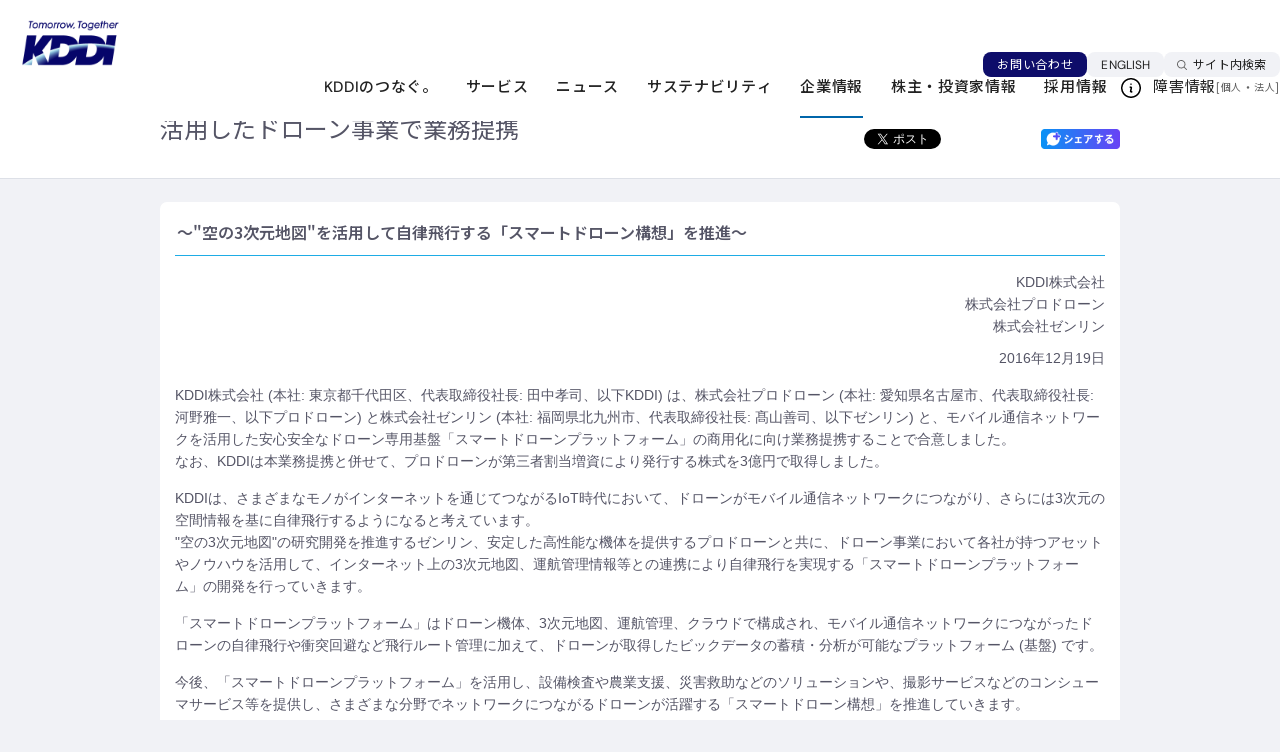

--- FILE ---
content_type: text/html; charset=UTF-8
request_url: https://news.kddi.com/kddi/corporate/newsrelease/2016/12/19/2217.html
body_size: 57523
content:
<html lang="ja">
<head>
<meta charset="UTF-8">
<meta name="viewport" content="width=device-width, initial-scale=1, minimum-scale=1, maximum-scale=1">
<meta name="description" content="KDDIのニュースリリース「KDDI・プロドローン・ゼンリン、モバイル通信ネットワークを活用したドローン事業で業務提携」をご紹介します。" />
<meta name="keywords" content="ニュースリリース, 企業情報, KDDI株式会社, au" />
<meta name="twitter:card" content="summary_large_image" />
<meta property="og:title" content="KDDI・プロドローン・ゼンリン、モバイル通信ネットワークを活用したドローン事業で業務提携">
<meta property="og:url" content="https://news.kddi.com/kddi/corporate/newsrelease/2016/12/19/2217.html">
<meta property="og:description" content="KDDIのニュースリリース　KDDI・プロドローン・ゼンリン、モバイル通信ネットワークを活用したドローン事業で業務提携" >
<meta property="og:image" content="https://news.kddi.com/common/image/kddi_sns_logo_02.jpg">
<title>KDDI・プロドローン・ゼンリン、モバイル通信ネットワークを活用したドローン事業で業務提携 | 2016年 | KDDI株式会社</title>
<link rel="shortcut icon" href="/common/img/favicon.ico" />
<link rel="stylesheet" type="text/css" href="/common/css/import.css" charset="UTF-8" />
<link rel="stylesheet" type="text/css" href="/common/css/mainarea.css" charset="UTF-8" />
<link rel="stylesheet" type="text/css" href="/common/css/news.css" charset="UTF-8" />
<link rel="stylesheet" type="text/css" href="/common/css/corp_each.css" charset="UTF-8" />
<link rel="stylesheet" type="text/css" href="/common/css/layout.css" charset="UTF-8" />
<link rel="stylesheet" type="text/css" href="/common/css/print.css" media="print" />
<!--[if lt IE 9]>
<script src="/common/js/html5.js"></script>
<![endif]-->
<script type="text/javascript" src="/common/js/jquery-1.7.min.js"></script>
<script type="text/javascript" src="/common/js/font.js"></script>
<script type="text/javascript" src="/common/js/hacell.js"></script>
<script type="text/javascript" src="/common/js/gnav.js"></script>
<script type="text/javascript" src="/common/js/categoryNav.js"></script>
<script type="text/javascript" src="/common/js/relations.js"></script>
<script type="text/javascript" src="/common/js/totop.js"></script>
<script type="text/javascript" src="/common/js/corp_imgicon.js"></script>
<script type="text/javascript" src="/common/js/h1.js"></script>
<script type="text/javascript" src="/common/js/print.js"></script>
<script type="text/javascript" src="/common/js/pageSlider.js"></script>
<script type="text/javascript" src="/common/js/tooltip.js"></script>
<script type="text/javascript" src="/common/js/news.js"></script>
<script type="text/javascript" src="/common/js/layout.js"></script>
</head>
<body>

<div id="page">

<!-- header -->
<div id="headerLogo" class="header-wrap"><!-- 旧体裁のJS等から参照されるセレクタ --></div>
<header class="Header is-renewal js-header">
  <nav class="Header__inner" aria-label="ヘッダーリンク">
    <div class="Header__head">
      <div class="header-logo"><a href="https://www.kddi.com/" aria-label="サイトトップに戻る"><img src="https://www.kddi.com/extlib/common/img_new/cmn_logo01.png" alt="Tomorrow, Together KDDI" width="100" height="46"></a></div>
    </div>
    <div class="Header__body">
      <div class="header-nav-wrap js-header-nav-wrap">
        <div class="header-nav-wrap__head js-header-nav-wrap__head">
          <div class="header-utility js-header-clone__foot">
            <div class="header-contact"><a href="https://www.kddi.com/contact/" class="header-contact__link">お問い合わせ</a></div>
            <div class="header-language"><a href="https://www.kddi.com/english/" class="header-language__link">ENGLISH</a></div>
          </div>
          <div class="header-search js-header-search">
            <button type="button" class="header-search__trigger js-header-search__trigger" aria-expanded="false" aria-controls="nav-search" data-for="SS_searchQuery1"><span class="header-search__trigger__label">サイト内検索</span></button>
            <div id="nav-search" class="header-search__megamenu js-header-search__megamenu" aria-hidden="true" inert>
              <div class="header-search__megamenu__inner">
                <form name="SS_searchForm1" id="SS_searchForm1" class="SS_searchForm header-search__form" action="https://site-search.kddi.com/search" method="get">
                  <input name="site" value="2KZ9WLFD" id="SS_site1" type="hidden">
                  <input name="design" value="13" id="SS_design1" type="hidden">
                  <input name="group" id="SS_group1" value="13" type="hidden">
                  <input name="charset" value="UTF-8" id="SS_charset1" type="hidden">
                  <fieldset class="header-search__set">
                    <input type="search" name="query" id="SS_searchQuery1" class="header-search__input" title="サイト内検索" placeholder="サイト内検索" maxlength="100" value="">
                    <button type="submit" class="header-search__submit"><span class="header-search__submit__label">サイト内検索実行</span></button>
                  </fieldset>
                </form>
                <button type="button" class="header-search__close js-header-search__close"><span class="header-search__close__label">閉じる</span></button>
              </div>
            </div>
          </div>
        </div>
        <div class="header-nav-wrap__body js-header-nav-wrap__body">
          <div class="header-gnav js-header-gnav js-header-clone__body">
            <ul class="header-gnav__list">
              <li class="js-header-gnav__list" data-gnav-current="vision,anti-disaster,technology">
                <button type="button" class="header-gnav__type--toggle js-header-gnav__trigger" aria-expanded="false" aria-controls="nav-vision"><span class="header-gnav__type__label">KDDIのつなぐ。</span></button>
                <div id="nav-vision" class="header-megamenu js-header-gnav__megamenu" aria-hidden="true" inert>
                  <div class="header-megamenu__inner">
                    <div class="header-megamenu__head">
                      <div class="header-megamenu__heading js-header-gnav__megamenu__heading">
                        <span class="header-megamenu__heading__title">KDDIのつなぐ。</span>
                        <span class="header-megamenu__heading__subtitle">Our Vision</span>
                      </div>
                    </div>
                    <div class="header-megamenu__body">
                      <div class="header-column">
                        <div class="header-column__item">
                          <ul class="header-link-list">
                            <li><a href="https://www.kddi.com/corporate/philosophy/" class="header-link-list__type"><span class="header-link-list__label">企業理念</span></a></li>
                            <li><a href="https://www.kddi.com/vision/" class="header-link-list__type"><span class="header-link-list__label">ビジョン・戦略</span></a></li>
                            <li><a href="https://www.kddi.com/anti-disaster/" class="header-link-list__type"><span class="header-link-list__label">災害対策</span></a></li>
                            <li><a href="https://www.kddi.com/technology/" class="header-link-list__type"><span class="header-link-list__label">KDDIの技術力</span></a></li>
                          </ul>
                        </div>
                        <div class="header-column__item">
                          <ul class="header-card">
                            <li>
                              <a href="https://brand.kddi.com/managementplan/kddivision2030/" target="_blank" rel="noopener" class="header-card__type--blank">
                                <div class="header-card__head">
                                  <div class="header-card__image"><img src="https://www.kddi.com/extlib/common/img_new/header_im01_01.jpg" alt=""></div>
                                </div>
                                <div class="header-card__body">
                                  <div class="header-card__title">KDDI VISION 2030<span class="cmn-visually-hidden">新規ウィンドウで開く</span></div>
                                </div>
                              </a>
                            </li>
                            <li>
                              <a href="https://brand.kddi.com/knowing_kddi/" target="_blank" rel="noopener" class="header-card__type--blank">
                                <div class="header-card__head">
                                  <div class="header-card__image"><img src="https://www.kddi.com/extlib/common/img_new/header_im01_02.jpg" alt=""></div>
                                </div>
                                <div class="header-card__body">
                                  <div class="header-card__title">ブランドメッセージ<span class="cmn-visually-hidden">新規ウィンドウで開く</span></div>
                                </div>
                              </a>
                            </li>
                          </ul>
                        </div>
                      </div>
                    </div>
                  </div>
                </div>
              </li>
              <li class="js-header-gnav__list" data-gnav-current="phone,au-energy">
                <button type="button" class="header-gnav__type--toggle js-header-gnav__trigger" aria-expanded="false" aria-controls="nav-service"><span class="header-gnav__type__label">サービス</span></button>
                <div id="nav-service" class="header-megamenu js-header-gnav__megamenu" aria-hidden="true" inert>
                  <div class="header-megamenu__inner">
                    <div class="header-megamenu__head">
                      <div class="header-megamenu__heading js-header-gnav__megamenu__heading">
                        <span class="header-megamenu__heading__title">サービス</span>
                        <span class="header-megamenu__heading__subtitle">service</span>
                      </div>
                    </div>
                    <div class="header-megamenu__body">
                      <div class="header-column">
                        <div class="header-column__item">
                          <div class="header-brand-link">
                            <div class="header-brand-link__head">
                              <span class="header-brand-link__title">個人のお客さま</span>
                            </div>
                            <div class="header-brand-link__body">
                              <ul class="header-brand-link__list">
                                <li><a href="https://www.au.com/" target="_blank" rel="noopener" class="header-brand-link__type--blank"><img src="https://www.kddi.com/extlib/common/img_new/header_logo01_01.png" alt="au" width="84" height="38" loading="lazy"><span class="cmn-visually-hidden">新規ウィンドウで開く</span></a></li>
                                <li><a href="https://www.uqwimax.jp/" target="_blank" rel="noopener" class="header-brand-link__type--blank"><img src="https://www.kddi.com/extlib/common/img_new/header_logo01_03.png" alt="UQ mobile" width="84" height="38" loading="lazy"><span class="cmn-visually-hidden">新規ウィンドウで開く</span></a></li>
                                <li><a href="https://povo.jp/" target="_blank" rel="noopener" class="header-brand-link__type--blank"><img src="https://www.kddi.com/extlib/common/img_new/header_logo01_02.png" alt="povo" width="84" height="38" loading="lazy"><span class="cmn-visually-hidden">新規ウィンドウで開く</span></a></li>
                              </ul>
                            </div>
                          </div>
                          <ul class="header-link-list">
                            <li><a href="https://www.kddi.com/phone/" target="_blank" rel="noopener" class="header-link-list__type--blank"><span class="header-link-list__label">電話</span><span class="cmn-visually-hidden">新規ウィンドウで開く</span></a></li>
                            <li><a href="https://www.jcom.co.jp/catv-service/cable/" target="_blank" rel="noopener" class="header-link-list__type--blank"><span class="header-link-list__label">ケーブルテレビ連携</span><span class="cmn-visually-hidden">新規ウィンドウで開く</span></a></li>
                            <li><a href="https://www.kddi.com/au-energy/" target="_blank" rel="noopener" class="header-link-list__type--blank"><span class="header-link-list__label">マンション一括受電サービス</span><span class="cmn-visually-hidden">新規ウィンドウで開く</span></a></li>
                          </ul>
                        </div>
                        <div class="header-column__item">
                          <div class="header-brand-link">
                            <div class="header-brand-link__head">
                              <span class="header-brand-link__title">法人のお客さま</span>
                            </div>
                            <div class="header-brand-link__body">
                              <ul class="header-brand-link__list">
                                <li><a href="https://biz.kddi.com/wakonx/" target="_blank" rel="noopener" class="header-brand-link__type--blank"><img src="https://www.kddi.com/extlib/common/img_new/header_logo02_01.png" alt="WAKONX" width="84" height="38" loading="lazy"><span class="cmn-visually-hidden">新規ウィンドウで開く</span></a></li>
                              </ul>
                            </div>
                          </div>
                          <ul class="header-link-list">
                            <li><a href="https://biz.kddi.com/" target="_blank" rel="noopener" class="header-link-list__type--blank"><span class="header-link-list__label">法人のお客さまトップページ<span class="cmn-visually-hidden">新規ウィンドウで開く</span></span></a></li>
                          </ul>
                          <ul class="header-inline-link-list">
                            <li><a href="https://biz.kddi.com/service/mobile/" target="_blank" rel="noopener" class="header-inline-link-list__type">モバイル<span class="cmn-visually-hidden">新規ウィンドウで開く</span></a></li>
                            <li><a href="https://biz.kddi.com/service/iot/" target="_blank" rel="noopener" class="header-inline-link-list__type">IoT<span class="cmn-visually-hidden">新規ウィンドウで開く</span></a></li>
                            <li><a href="https://biz.kddi.com/service/cloud-saas/" target="_blank" rel="noopener" class="header-inline-link-list__type">クラウド（SaaS）<span class="cmn-visually-hidden">新規ウィンドウで開く</span></a></li>
                            <li><a href="https://biz.kddi.com/service/iaas-data-center-server/" target="_blank" rel="noopener" class="header-inline-link-list__type">IaaS・データセンター・サーバー<span class="cmn-visually-hidden">新規ウィンドウで開く</span></a></li>
                            <li><a href="https://biz.kddi.com/service/security/" target="_blank" rel="noopener" class="header-inline-link-list__type">セキュリティ<span class="cmn-visually-hidden">新規ウィンドウで開く</span></a></li>
                            <li><a href="https://biz.kddi.com/service/network/" target="_blank" rel="noopener" class="header-inline-link-list__type">ネットワーク<span class="cmn-visually-hidden">新規ウィンドウで開く</span></a></li>
                            <li><a href="https://biz.kddi.com/service/voice-phone/" target="_blank" rel="noopener" class="header-inline-link-list__type">音声・電話<span class="cmn-visually-hidden">新規ウィンドウで開く</span></a></li>
                            <li><a href="https://biz.kddi.com/service/satellite/" target="_blank" rel="noopener" class="header-inline-link-list__type">衛星通信・衛星電話<span class="cmn-visually-hidden">新規ウィンドウで開く</span></a></li>
                            <li><a href="https://biz.kddi.com/service/other-services/" target="_blank" rel="noopener" class="header-inline-link-list__type">でんき・その他<span class="cmn-visually-hidden">新規ウィンドウで開く</span></a></li>
                            <li><a href="https://biz.kddi.com/service/dx-ai/" target="_blank" rel="noopener" class="header-inline-link-list__type">生成AI<span class="cmn-visually-hidden">新規ウィンドウで開く</span></a></li>
                            <li><a href="https://biz.kddi.com/service/managed-outsource/" target="_blank" rel="noopener" class="header-inline-link-list__type">マネージド・アウトソース<span class="cmn-visually-hidden">新規ウィンドウで開く</span></a></li>
                            <li><a href="https://biz.kddi.com/service/global/" target="_blank" rel="noopener" class="header-inline-link-list__type">グローバル<span class="cmn-visually-hidden">新規ウィンドウで開く</span></a></li>
                          </ul>
                        </div>
                      </div>
                    </div>
                  </div>
                </div>
              </li>
              <li class="js-header-gnav__list">
                <button type="button" class="header-gnav__type--toggle js-header-gnav__trigger" aria-expanded="false" aria-controls="nav-news"><span class="header-gnav__type__label">ニュース</span></button>
                <div id="nav-news" class="header-megamenu js-header-gnav__megamenu" aria-hidden="true" inert>
                  <div class="header-megamenu__inner">
                    <div class="header-megamenu__head">
                      <div class="header-megamenu__heading js-header-gnav__megamenu__heading">
                        <span class="header-megamenu__heading__title">ニュース</span>
                        <span class="header-megamenu__heading__subtitle">News</span>
                      </div>
                    </div>
                    <div class="header-megamenu__body">
                      <div class="header-column">
                        <div class="header-column__item">
                          <div class="header-banner">
                            <a href="https://newsroom.kddi.com/" class="header-banner__type" aria-label="ニュースルームトップページ">
                              <div class="header-banner__head">
                                <div class="header-banner__image"><img src="https://www.kddi.com/extlib/common/img_new/header_im02.jpg" alt=""></div>
                              </div>
                              <div class="header-banner__body">
                                <div class="header-banner__title">Newsroom</div>
                                <div class="header-banner__subtitle">ニュースルームトップページ</div>
                              </div>
                            </a>
                          </div>
                        </div>
                        <div class="header-column__item">
                          <ul class="header-link-list">
                            <li><a href="https://newsroom.kddi.com/news/index?category=newsrelease" class="header-link-list__type"><span class="header-link-list__label">ニュースリリース</span></a></li>
                            <li><a href="https://newsroom.kddi.com/news/index?category=topics" class="header-link-list__type"><span class="header-link-list__label">トピックス</span></a></li>
                            <li><a href="https://newsroom.kddi.com/news/index?category=group" class="header-link-list__type"><span class="header-link-list__label">グループ企業ニュース</span></a></li>
                          </ul>
                        </div>
                      </div>
                    </div>
                  </div>
                </div>
              </li>
              <li class="js-header-gnav__list" data-gnav-current="corporate/sustainability">
                <button type="button" class="header-gnav__type--toggle js-header-gnav__trigger" aria-expanded="false" aria-controls="nav-sustainability"><span class="header-gnav__type__label">サステナビリティ</span></button>
                <div id="nav-sustainability" class="header-megamenu js-header-gnav__megamenu" aria-hidden="true" inert>
                  <div class="header-megamenu__inner">
                    <div class="header-megamenu__head">
                      <div class="header-megamenu__heading js-header-gnav__megamenu__heading">
                        <span class="header-megamenu__heading__title">サステナビリティ</span>
                        <span class="header-megamenu__heading__subtitle">Sustainability</span>
                      </div>
                    </div>
                    <div class="header-megamenu__body">
                      <div class="header-column">
                        <div class="header-column__item">
                          <div class="header-banner">
                            <a href="https://www.kddi.com/corporate/sustainability/" class="header-banner__type" aria-label="サステナビリティトップページ">
                              <div class="header-banner__head">
                                <div class="header-banner__image"><img src="https://www.kddi.com/extlib/common/img_new/header_im03.jpg" alt=""></div>
                              </div>
                              <div class="header-banner__body">
                                <div class="header-banner__title">Sustainability</div>
                                <div class="header-banner__subtitle">サステナビリティトップページ</div>
                              </div>
                            </a>
                          </div>
                        </div>
                        <div class="header-column__item">
                          <ul class="header-link-list">
                            <li><a href="https://www.kddi.com/corporate/sustainability/materiality/" class="header-link-list__type"><span class="header-link-list__label">重要課題（マテリアリティ）</span></a></li>
                            <li><a href="https://www.kddi.com/corporate/sustainability/#anc-02" class="header-link-list__type"><span class="header-link-list__label">ESGの取り組み</span></a></li>
                            <li><a href="https://www.kddi.com/corporate/ir/ir-library/sustainability-integrated-report/" class="header-link-list__type"><span class="header-link-list__label">レポート</span></a></li>
                            <li><a href="https://www.kddi.com/corporate/sustainability/topic/" class="header-link-list__type"><span class="header-link-list__label">サステナビリティニュース</span></a></li>
                          </ul>
                        </div>
                      </div>
                    </div>
                  </div>
                </div>
              </li>
              <li class="js-header-gnav__list" data-gnav-current="kddi/corporate/newsrelease,corporate,open-innovation-program">
                <button type="button" class="header-gnav__type--toggle js-header-gnav__trigger" aria-expanded="false" aria-controls="nav-company"><span class="header-gnav__type__label">企業情報</span></button>
                <div id="nav-company" class="header-megamenu js-header-gnav__megamenu" aria-hidden="true" inert>
                  <div class="header-megamenu__inner">
                    <div class="header-megamenu__head">
                      <div class="header-megamenu__heading js-header-gnav__megamenu__heading">
                        <span class="header-megamenu__heading__title">企業情報</span>
                        <span class="header-megamenu__heading__subtitle">Company</span>
                      </div>
                    </div>
                    <div class="header-megamenu__body">
                      <div class="header-column">
                        <div class="header-column__item">
                          <div class="header-banner">
                            <a href="https://www.kddi.com/corporate/" class="header-banner__type" aria-label="企業情報トップページ">
                              <div class="header-banner__head">
                                <div class="header-banner__image"><img src="https://www.kddi.com/extlib/common/img_new/header_im04.jpg" alt=""></div>
                              </div>
                              <div class="header-banner__body">
                                <div class="header-banner__title">Company</div>
                                <div class="header-banner__subtitle">企業情報トップページ</div>
                              </div>
                            </a>
                          </div>
                        </div>
                        <div class="header-column__item">
                          <ul class="header-link-list">
                            <li><a href="https://www.kddi.com/corporate/#anc-01" class="header-link-list__type"><span class="header-link-list__label">会社概要</span></a></li>
                            <li><a href="https://www.kddi.com/corporate/president/" class="header-link-list__type"><span class="header-link-list__label">CEOメッセージ</span></a></li>
                            <li><a href="https://www.kddi.com/open-innovation-program/" class="header-link-list__type"><span class="header-link-list__label">オープンイノベーション</span></a></li>
                            <li><a href="https://www.kddi.com/corporate/group/" class="header-link-list__type"><span class="header-link-list__label">グループ企業情報</span></a></li>
                          </ul>
                        </div>
                      </div>
                    </div>
                  </div>
                </div>
              </li>
              <li class="js-header-gnav__list" data-gnav-current="corporate/ir">
                <button type="button" class="header-gnav__type--toggle js-header-gnav__trigger" aria-expanded="false" aria-controls="nav-ir"><span class="header-gnav__type__label">株主・投資家情報</span></button>
                <div id="nav-ir" class="header-megamenu js-header-gnav__megamenu" aria-hidden="true" inert>
                  <div class="header-megamenu__inner">
                    <div class="header-megamenu__head">
                      <div class="header-megamenu__heading js-header-gnav__megamenu__heading">
                        <span class="header-megamenu__heading__title">株主・投資家情報</span>
                        <span class="header-megamenu__heading__subtitle">IR</span>
                      </div>
                    </div>
                    <div class="header-megamenu__body">
                      <div class="header-column">
                        <div class="header-column__item">
                          <div class="header-banner">
                            <a href="https://www.kddi.com/corporate/ir/" class="header-banner__type" aria-label="株主・投資家情報トップページ">
                              <div class="header-banner__head">
                                <div class="header-banner__image"><img src="https://www.kddi.com/extlib/common/img_new/header_im05.jpg" alt=""></div>
                              </div>
                              <div class="header-banner__body">
                                <div class="header-banner__title">IR</div>
                                <div class="header-banner__subtitle">株主・投資家情報トップページ</div>
                              </div>
                            </a>
                          </div>
                        </div>
                        <div class="header-column__item">
                          <ul class="header-link-list">
                            <li><a href="https://www.kddi.com/corporate/ir/individual/" class="header-link-list__type"><span class="header-link-list__label">個人投資家の皆さまへ</span></a></li>
                            <li><a href="https://www.kddi.com/corporate/ir/governance/" class="header-link-list__type"><span class="header-link-list__label">コーポレートガバナンス</span></a></li>
                            <li><a href="https://www.kddi.com/corporate/ir/ir-library/" class="header-link-list__type"><span class="header-link-list__label">IRライブラリ</span></a></li>
                            <li><a href="https://newsroom.kddi.com/ir-news/" class="header-link-list__type"><span class="header-link-list__label">IRニュース</span></a></li>
                            <li><a href="https://www.kddi.com/corporate/ir/calendar/" class="header-link-list__type"><span class="header-link-list__label">IRカレンダー</span></a></li>
                          </ul>
                        </div>
                      </div>
                    </div>
                  </div>
                </div>
              </li>
              <li class="js-header-gnav__list" data-gnav-current="recruit">
                <a href="https://www.kddi.com/recruit/" class="header-gnav__type"><span class="header-gnav__type__label">採用情報</span></a>
              </li>
            </ul>
          </div>
          <div class="header-fault">
            <div class="header-fault__head">
              <div class="header-fault__title">障害情報</div>
            </div>
            <div class="header-fault__body">
              <p class="header-fault__link">[<a href="https://www.kddi.com/personal/notice/">個人</a>・<a href="https://biz.kddi.com/notice/" target="_blank" rel="noopener">法人<span class="cmn-visually-hidden">新規ウィンドウで開く</span></a>]</p>
            </div>
          </div>
        </div>
      </div>
    </div>
    <div class="Header__foot">
      <div class="header-menu js-header-menu">
        <button type="button" class="header-menu__trigger js-header-menu__trigger" aria-expanded="false" aria-controls="nav-menu"><span class="header-menu__trigger__label">メニュー</span></button>
        <div id="nav-menu" class="header-menu__megamenu js-header-menu__megamenu" aria-hidden="true" inert>
          <div class="header-menu__megamenu__inner">
            <div class="header-menu__megamenu__head">
              <div class="header-menu__logo"><a href="https://www.kddi.com/" aria-label="サイトトップに戻る"><img src="https://www.kddi.com/extlib/common/img_new/cmn_logo01.png" alt="Tomorrow, Together KDDI" width="125" height="57" loading="lazy"></a></div>
            </div>
            <div class="header-menu__megamenu__contents js-header-menu__megamenu__contents">
              <div class="header-menu__megamenu__body js-header-menu__body"></div>
              <div class="header-menu__megamenu__foot js-header-menu__foot">
                <div class="header-menu-fault">
                  <ul class="header-menu-fault__list">
                    <li><a href="https://www.kddi.com/personal/notice/" class="header-menu-fault__type">個人のお客さま向け障害情報</a></li>
                    <li><a href="https://biz.kddi.com/notice/" target="_blank" rel="noopener" class="header-menu-fault__type">法人のお客さま向け障害情報<span class="cmn-visually-hidden">新規ウィンドウで開く</span></a></li>
                  </ul>
                </div>
              </div>
            </div>
          </div>
          <button type="button" class="header-menu__close js-header-menu__close"><span class="header-search__close__label">閉じる</span></button>
        </div>
      </div>
    </div>
  </nav>
</header>
<!-- header -->
<noscript><p class="noscript">このページはJavaScriptを使用しています。JavaScriptを有効にして、または対応ブラウザでご覧下さい</p></noscript>
<div id="TOPIC-PATH">
<ul class="clearfix">
<li><a href="http://www.kddi.com/">KDDIホーム</a></li>
<li><a href="http://www.kddi.com/corporate/">企業情報</a></li>
<li><a href="http://www.kddi.com/corporate/newsrelease/">ニュースリリース一覧</a></li>
<li><a href="http://www.kddi.com/corporate/newsrelease/2016/index.html">2016年</a></li>
<li>KDDI・プロドローン・ゼンリン、モバイル通信ネットワークを活用したドローン事業で業務提携</li>
</ul>
</div>

<div class="ID-CONTAINER">
<div class="container"><div id="CONTENTS_BODY" class="clearfix">
<div class="MAIN-COLUMN news_corp">
<h1>KDDI・プロドローン・ゼンリン、モバイル通信ネットワークを活用したドローン事業で業務提携</h1>


<div class="header_sub">
<p class="link_list"><a class="link_arrow" href="http://www.kddi.com/corporate/newsrelease/">ニュースリリース一覧</a></p>

<a href="#" class="btn_print"><img src="/common/img/icon_print_01.gif" width="12" height="10" alt="" class="icon_print">このページを印刷する</a>


<div class="sns_button">
<a href="https://twitter.com/share" class="twitter-share-button" data-lang="ja">ツイート</a>
<script>!function(d,s,id){var js,fjs=d.getElementsByTagName(s)[0],p=/^http:/.test(d.location)?'http':'https';if(!d.getElementById(id)){js=d.createElement(s);js.id=id;js.src=p+'://platform.twitter.com/widgets.js';fjs.parentNode.insertBefore(js,fjs);}}(document, 'script', 'twitter-wjs');</script>
<iframe src="//www.facebook.com/plugins/like.php?href=https%3A%2F%2Fnews.kddi.com%2Fkddi%2Fcorporate%2Fnewsrelease%2F2016%2F12%2F19%2F2217.html&amp;width&amp;layout=button_count&amp;action=like&amp;show_faces=false&amp;share=false&amp;height=20" scrolling="no" frameborder="0" style="border:none; overflow:hidden; height:20px; width:92px;" allowTransparency="true"></iframe>
<a href="https://share.plus-msg.com/share?msg=KDDI%E3%83%BB%E3%83%97%E3%83%AD%E3%83%89%E3%83%AD%E3%83%BC%E3%83%B3%E3%83%BB%E3%82%BC%E3%83%B3%E3%83%AA%E3%83%B3%E3%80%81%E3%83%A2%E3%83%90%E3%82%A4%E3%83%AB%E9%80%9A%E4%BF%A1%E3%83%8D%E3%83%83%E3%83%88%E3%83%AF%E3%83%BC%E3%82%AF%E3%82%92%E6%B4%BB%E7%94%A8%E3%81%97%E3%81%9F%E3%83%89%E3%83%AD%E3%83%BC%E3%83%B3%E4%BA%8B%E6%A5%AD%E3%81%A7%E6%A5%AD%E5%8B%99%E6%8F%90%E6%90%BA%20%7C%202016%E5%B9%B4%20%7C%20KDDI%E6%A0%AA%E5%BC%8F%E4%BC%9A%E7%A4%BE%0Ahttps%3A%2F%2Fnews.kddi.com%2Fkddi%2Fcorporate%2Fnewsrelease%2F2016%2F12%2F19%2F2217.html"><img class="msgbtn" src="/common/img/msg_btn.png"></a>
</div>
</div>

<div class="m_boxes1">
<section class="box clearfix">
<div class="ind">


<header class="hLevel3 mt0">
<h3>～"空の3次元地図"を活用して自律飛行する「スマートドローン構想」を推進～</h3>
</header>






<ul class="list_right">

  <li>KDDI株式会社</li>



  <li>株式会社プロドローン</li>



  <li>株式会社ゼンリン</li>

</ul>


<p class="tar">2016年12月19日</p>
<!-- EV Data -->
<p>KDDI株式会社 (本社: 東京都千代田区、代表取締役社長: 田中孝司、以下KDDI) は、株式会社プロドローン (本社: 愛知県名古屋市、代表取締役社長: 河野雅一、以下プロドローン) と株式会社ゼンリン (本社: 福岡県北九州市、代表取締役社長: 髙山善司、以下ゼンリン) と、モバイル通信ネットワークを活用した安心安全なドローン専用基盤「スマートドローンプラットフォーム」の商用化に向け業務提携することで合意しました。<br /> なお、KDDIは本業務提携と併せて、プロドローンが第三者割当増資により発行する株式を3億円で取得しました。</p>
<p>KDDIは、さまざまなモノがインターネットを通じてつながるIoT時代において、ドローンがモバイル通信ネットワークにつながり、さらには3次元の空間情報を基に自律飛行するようになると考えています。<br /> "空の3次元地図"の研究開発を推進するゼンリン、安定した高性能な機体を提供するプロドローンと共に、ドローン事業において各社が持つアセットやノウハウを活用して、インターネット上の3次元地図、運航管理情報等との連携により自律飛行を実現する「スマートドローンプラットフォーム」の開発を行っていきます。</p>
<p>「スマートドローンプラットフォーム」はドローン機体、3次元地図、運航管理、クラウドで構成され、モバイル通信ネットワークにつながったドローンの自律飛行や衝突回避など飛行ルート管理に加えて、ドローンが取得したビックデータの蓄積・分析が可能なプラットフォーム (基盤) です。</p>
<p>今後、「スマートドローンプラットフォーム」を活用し、設備検査や農業支援、災害救助などのソリューションや、撮影サービスなどのコンシューマサービス等を提供し、さまざまな分野でネットワークにつながるドローンが活躍する「スマートドローン構想」を推進していきます。</p>
<!--PC ONLY START-->
<h4 class="mtx mbs">■"空の3次元地図"を基にした自律飛行および運航管理イメージ</h4>
<p class="tac"><img alt="" src="/kddi/corporate/newsrelease/2016/12/19/image/p_index_01b.jpg" class="bdrn" width="653" height="181" /></p>
<!--ここから-->
<style><!--
.youtube {
  position: relative;
  width: 100%;
  padding-top: 56.25%;
} 
.youtube iframe {
  position: absolute;
  top: 0;
  right: 0;
  width: 100% !important;
  height: 100% !important;
}
.youtubeboxes {
  width: 548px;
  margin: 28px auto;
  padding-top: 0;
  max-width: 100%;
}
@media screen and (max-width: 768px) {
  .youtubeboxes {
  margin: 28px auto 10px;
  }
}
--></style>
<div class="youtubeboxes tac">
<div class="youtube mtl tac">
<iframe width="560" height="315" src="https://www.youtube.com/embed/Ilmi1hI7vkE?feature=player_embedded" allowfullscreen=""></iframe>
</div>
<p>&lt;「スマートドローン構想」動画&gt;</p>
</div>
<!--ここまで-->
<p></p>
<!--PC ONLY END-->
<style><!--
.MAIN-COLUMN .box .figureL {
float: left;
margin-bottom: 10px;
padding-right: 15px;
}
--></style>
<h4 class="mtx mbs">■「スマートドローンプラットフォーム」各社開発内容</h4>
<div class="clearfix mlm mrm mbx">
<div class="txtArea" style="width: 100%; max-width: 220px;"><!--PC ONLY START--><img alt="モバイル通信ネットワーク+クラウド" src="/kddi/corporate/newsrelease/2016/12/19/image/p_index_02b.jpg" class="bdrn" width="197" height="228" /><!--PC ONLY END--></div>
<div>
<p class="mbx">KDDIは、人口カバー率99%超の高品質な4G LTEネットワークに加えて、これら基地局の利活用やクラウドサービスなどIoT時代に必要なアセットを提供し、ドローンの遠隔操作/自律飛行を実現していきます。</p>
</div>
</div>
<div class="clearfix mlm mrm mbx">
<div class="txtArea" style="width: 100%; max-width: 220px;"><!--PC ONLY START--><img alt="機体" src="/kddi/corporate/newsrelease/2016/12/19/image/p_index_03b.jpg" class="bdrn" width="197" height="232" /><!--PC ONLY END--></div>
<div>
<p class="mbx">プロドローンは、世界初の2本のロボットアームを持つ大型ドローン、世界初の負圧で壁面や天井面の両方を張り付きながら検査することが可能なドローン、水面に着水し、水中の映像をリアルタイムで伝送可能なドローンなど他の追従を許さない高い技術力で「高安定・高機能・高安全」のハイエンド向け産業用ドローンを開発製造しており、多種多様なニーズに応じた最高のドローンシステムを提供します。<br /> 今回のスマートドローンプラットフォームにおいて、プロドローンでは4GLTEネットワークに直接接続し遠隔地からも自由にフルコントロールが可能な高機能な機体の開発、及びその制御システムの開発を行います。</p>
</div>
</div>
<div class="clearfix mlm mrm mbx">
<div class="txtArea" style="width: 100%; max-width: 220px;"><!--PC ONLY START--><img alt="地図" src="/kddi/corporate/newsrelease/2016/12/19/image/p_index_04b.jpg" class="bdrn" width="195" height="226" /><!--PC ONLY END--></div>
<div>
<p class="mbx">ゼンリンは、保有している地形・建物情報をベースに空域情報を3次元化した"空の3次元地図"の研究開発を推進しています。ドローンの自律飛行において、機体を安全に誘導するための基盤構築を目指します。</p>
</div>
</div>
<p class="mlm mrm">KDDIは、ドローンがモバイル通信ネットワークを利用できるよう、2016年11月15日に総務省より「無人航空機における携帯電話の利用に関わる実用化試験局の免許」を取得しました。<br /> 3社は今後、2017年度の「スマートドローンプラットフォーム」商用化に向けて、実証実験を行っていきます。</p>
<!-- EV Data -->

<p>詳細は別紙をご参照ください。<br />
<a class="link_arrow" href="/kddi/corporate/newsrelease/2016/12/19/besshi2217.html">別紙：KDDI・プロドローン・ゼンリン、モバイル通信ネットワークを活用したドローン事業で業務提携</a></p>



<hr class="normal">

<ul class="listFooterNoteIn">
<li class="icon_asterisk">ニュースリリースに記載された情報は、発表日現在のものです。<br />商品・サービスの料金、サービス内容・仕様、お問い合わせ先などの情報は予告なしに変更されることがありますので、あらかじめご了承ください。</li>
</ul>

<ul class="listHorizontalInNews f12">
<li><a class="link_arrow nowrap" href="http://www.kddi.com/corporate/newsrelease/">ニュースリリース一覧</a></li>
<li><a class="link_arrow nowrap" href="http://www.kddi.com/business/newsrelease/">法人のお客さま向けニュースリリース一覧</a></li>
</ul>
</div>
</section>
</div><!-- /.m_boxes1 -->

<!--/#NAV_CAT -->
</div><!-- /.MAIN-COLUMN -->

<!-- /.RIGHT-SIDE -->

</div><!-- /.wrpper -->
</div><!-- /.ID-CONTAINER -->


<!-- footer -->
<div id="pageTopBox"><!-- 旧体裁のJS等から参照されるセレクタ --></div>
<footer class="Footer is-renewal">
  <nav class="Footer__inner" aria-label="フッターリンク">
    <div class="Footer__head">
      <div class="footer-brand-link">
        <div class="footer-brand-link__head">
          <span class="footer-brand-link__title">ブランド</span>
        </div>
        <div class="footer-brand-link__body">
          <ul class="footer-brand-link__list js-footer-scroll-animation">
            <li class="js-footer-scroll-animation__child"><a href="https://biz.kddi.com/wakonx/" target="_blank" rel="noopener" class="footer-brand-link__type--blank"><img src="https://www.kddi.com/extlib/common/img_new/footer_logo01_01.png" alt="WAKONX" width="152" height="73" loading="lazy"><span class="cmn-visually-hidden">新規ウィンドウで開く</span></a></li>
            <li class="js-footer-scroll-animation__child"><a href="https://www.au.com/" target="_blank" rel="noopener" class="footer-brand-link__type--blank"><img src="https://www.kddi.com/extlib/common/img_new/footer_logo01_02.png" alt="au" width="152" height="73" loading="lazy"><span class="cmn-visually-hidden">新規ウィンドウで開く</span></a></li>
            <li class="js-footer-scroll-animation__child"><a href="https://www.uqwimax.jp/" target="_blank" rel="noopener" class="footer-brand-link__type--blank"><img src="https://www.kddi.com/extlib/common/img_new/footer_logo01_03.png" alt="UQ mobile" width="152" height="73" loading="lazy"><span class="cmn-visually-hidden">新規ウィンドウで開く</span></a></li>
            <li class="js-footer-scroll-animation__child"><a href="https://povo.jp/" target="_blank" rel="noopener" class="footer-brand-link__type--blank"><img src="https://www.kddi.com/extlib/common/img_new/footer_logo01_04.png" alt="povo" width="152" height="73" loading="lazy"><span class="cmn-visually-hidden">新規ウィンドウで開く</span></a></li>
          </ul>
        </div>
      </div>
      <div class="footer-brand-link">
        <div class="footer-brand-link__head">
          <span class="footer-brand-link__title">メディア</span>
        </div>
        <div class="footer-brand-link__body">
          <ul class="footer-brand-link__list js-footer-scroll-animation">
            <li class="js-footer-scroll-animation__child"><a href="https://newsroom.kddi.com/" target="_blank" rel="noopener" class="footer-brand-link__type--blank"><img src="https://www.kddi.com/extlib/common/img_new/footer_logo02_01.png" alt="KDDI ニュースルーム" width="152" height="73" loading="lazy"><span class="cmn-visually-hidden">新規ウィンドウで開く</span></a></li>
            <li class="js-footer-scroll-animation__child"><a href="https://tobira.kddi.com/" target="_blank" rel="noopener" class="footer-brand-link__type--blank"><img src="https://www.kddi.com/extlib/common/img_new/footer_logo02_02.png" alt="KDDIトビラ" width="152" height="73" loading="lazy"><span class="cmn-visually-hidden">新規ウィンドウで開く</span></a></li>
            <li class="js-footer-scroll-animation__child"><a href="https://biz.kddi.com/beconnected/" target="_blank" rel="noopener" class="footer-brand-link__type--blank"><img src="https://www.kddi.com/extlib/common/img_new/footer_logo02_03.png" alt="be CONNECTED." width="152" height="73" loading="lazy"><span class="cmn-visually-hidden">新規ウィンドウで開く</span></a></li>
            <li class="js-footer-scroll-animation__child"><a href="https://mugenlabo-magazine.kddi.com/" target="_blank" rel="noopener" class="footer-brand-link__type--blank"><img src="https://www.kddi.com/extlib/common/img_new/footer_logo02_04.png" alt="MUGENLABO Magazine" width="152" height="73" loading="lazy"><span class="cmn-visually-hidden">新規ウィンドウで開く</span></a></li>
            <li class="js-footer-scroll-animation__child"><a href="https://career.kddi.com/andkddi/" target="_blank" rel="noopener" class="footer-brand-link__type--blank"><img src="https://www.kddi.com/extlib/common/img_new/footer_logo02_05.png" alt="&amp; KDDI" width="152" height="73" loading="lazy"><span class="cmn-visually-hidden">新規ウィンドウで開く</span></a></li>
          </ul>
        </div>
      </div>
      <div class="footer-brand-link">
        <div class="footer-brand-link__head">
          <span class="footer-brand-link__title">施設</span>
        </div>
        <div class="footer-brand-link__body">
          <ul class="footer-brand-link__list js-footer-scroll-animation">
            <li class="js-footer-scroll-animation__child"><a href="https://ginza456.kddi.com/" target="_blank" rel="noopener" class="footer-brand-link__type--blank"><img src="https://www.kddi.com/extlib/common/img_new/footer_logo03_01.png" alt="GINZA 456" width="152" height="73" loading="lazy"><span class="cmn-visually-hidden">新規ウィンドウで開く</span></a></li>
            <li class="js-footer-scroll-animation__child"><a href="https://www.kddi.com/museum/" target="_blank" rel="noopener" class="footer-brand-link__type--blank"><img src="https://www.kddi.com/extlib/common/img_new/footer_logo03_02.png" alt="KDDI MUSEUM" width="152" height="73" loading="lazy"><span class="cmn-visually-hidden">新規ウィンドウで開く</span></a></li>
            <li class="js-footer-scroll-animation__child"><a href="https://www.kddi.com/art/" target="_blank" rel="noopener" class="footer-brand-link__type--blank"><img src="https://www.kddi.com/extlib/common/img_new/footer_logo03_03.png" alt="KDDI ART GALLERY" width="152" height="73" loading="lazy"><span class="cmn-visually-hidden">新規ウィンドウで開く</span></a></li>
            <li class="js-footer-scroll-animation__child"><a href="https://www.kddi.com/parabola/" target="_blank" rel="noopener" class="footer-brand-link__type--blank"><img src="https://www.kddi.com/extlib/common/img_new/footer_logo03_04.png" alt="KDDI パラボラ館" width="152" height="73" loading="lazy"><span class="cmn-visually-hidden">新規ウィンドウで開く</span></a></li>
            <li class="js-footer-scroll-animation__child"><a href="https://link-forest.jp/" target="_blank" rel="noopener" class="footer-brand-link__type--blank"><img src="https://www.kddi.com/extlib/common/img_new/footer_logo03_05.png" alt="LINK FOREST" width="152" height="73" loading="lazy"><span class="cmn-visually-hidden">新規ウィンドウで開く</span></a></li>
          </ul>
        </div>
      </div>
    </div>
    <div class="Footer__body">
      <div class="footer-logo"><a href="https://www.kddi.com/" class="footer-logo__image" aria-label="サイトトップに戻る"><img src="https://www.kddi.com/extlib/common/img_new/cmn_logo01.png" alt="Tomorrow, Together KDDI" width="165" height="75" loading="lazy"></a></div>
      <div class="footer-link-column">
        <div class="footer-link-column__item js-footer-scroll-animation">
          <div class="footer-link">
            <div class="footer-link__item">
              <ul class="footer-link__list">
                <li class="js-footer-scroll-animation__child"><a href="https://www.kddi.com/#anc-01" class="footer-link__type">KDDIのつなぐ。</a></li>
                <li class="js-footer-scroll-animation__child"><a href="https://www.kddi.com/#anc-02" class="footer-link__type">サービス</a></li>
                <li class="js-footer-scroll-animation__child"><a href="https://newsroom.kddi.com/" class="footer-link__type">ニュース</a></li>
                <li class="js-footer-scroll-animation__child"><a href="https://www.kddi.com/corporate/sustainability/" class="footer-link__type">サステナビリティ</a></li>
              </ul>
            </div>
            <div class="footer-link__item">
              <ul class="footer-link__list">
                <li class="js-footer-scroll-animation__child"><a href="https://www.kddi.com/corporate/" class="footer-link__type">企業情報</a></li>
                <li class="js-footer-scroll-animation__child"><a href="https://www.kddi.com/corporate/ir/" class="footer-link__type">株主・投資家情報</a></li>
                <li class="js-footer-scroll-animation__child"><a href="https://www.kddi.com/corporate/recruit/" class="footer-link__type">採用情報</a></li>
              </ul>
            </div>
          </div>
        </div>
        <div class="footer-link-column__item js-footer-scroll-animation">
          <div class="footer-link-v2">
            <div class="footer-link-v2__item">
              <ul class="footer-link-v2__list">
                <li class="js-footer-scroll-animation__child"><a href="https://www.kddi.com/sitemap/" class="footer-link-v2__type">総合サイトマップ</a></li>
                <li class="js-footer-scroll-animation__child"><a href="https://www.kddi.com/corporate/news-link/" class="footer-link-v2__type">ニュース関連リンク</a></li>
                <li class="js-footer-scroll-animation__child"><a href="https://www.kddi.com/terms/sitepolicy/" class="footer-link-v2__type">サイトポリシー</a></li>
                <li class="js-footer-scroll-animation__child"><a href="https://www.kddi.com/corporate/kddi/public/privacy-portal/" class="footer-link-v2__type">プライバシーポータル</a></li>
                <li class="js-footer-scroll-animation__child"><a href="https://www.kddi.com/corporate/kddi/public/privacy/" class="footer-link-v2__type">プライバシーポリシー</a></li>
              </ul>
            </div>
            <div class="footer-link-v2__item">
              <ul class="footer-link-v2__list">
                <li class="js-footer-scroll-animation__child"><a href="https://www.kddi.com/corporate/kddi/public/accessibility_kddi/" class="footer-link-v2__type">ウェブアクセシビリティの取り組み</a></li>
                <li class="js-footer-scroll-animation__child"><a href="https://www.kddi.com/corporate/kddi/public/security-portal/" class="footer-link-v2__type">セキュリティポータル</a></li>
                <li class="js-footer-scroll-animation__child"><a href="https://www.kddi.com/terms/social-media/" class="footer-link-v2__type">ソーシャルメディアポリシー</a></li>
                <li class="js-footer-scroll-animation__child"><a href="https://www.kddi.com/terms/requirements/" class="footer-link-v2__type">動作環境・Cookie情報の利用について</a></li>
                <li class="js-footer-scroll-animation__child"><a href="https://www.kddi.com/trademark/" class="footer-link-v2__type">商標について</a></li>
              </ul>
            </div>
          </div>
        </div>
      </div>
      <div class="footer-column">
        <div class="footer-sns">
          <div class="footer-sns__head">
            <div class="footer-sns__title">Follow us</div>
            <p class="footer-sns__lead">KDDIに関する情報をお届けする、<br>KDDI公式アカウント</p>
          </div>
          <div class="footer-sns__body">
            <ul class="footer-sns__list">
              <li><a href="https://twitter.com/official_kddi" target="_blank" rel="noopener"><img src="https://www.kddi.com/extlib/common/img_new/cmn_ic03_01.svg" alt="X" width="22" height="22" loading="lazy"><span class="cmn-visually-hidden">新規ウィンドウで開く</span></a></li>
              <!-- <li><a href="DUMMY" target="_blank" rel="noopener"><img src="https://www.kddi.com/extlib/common/img_new/cmn_ic03_02.svg" alt="Instagram" width="22" height="22" loading="lazy"><span class="cmn-visually-hidden">新規ウィンドウで開く</span></a></li> -->
              <li><a href="https://www.facebook.com/officialkddi" target="_blank" rel="noopener"><img src="https://www.kddi.com/extlib/common/img_new/cmn_ic03_03.svg" alt="Facebook" width="22" height="23" loading="lazy"><span class="cmn-visually-hidden">新規ウィンドウで開く</span></a></li>
              <!-- <li><a href="DUMMY" target="_blank" rel="noopener"><img src="https://www.kddi.com/extlib/common/img_new/cmn_ic03_04.svg" alt="LINE" width="22" height="22" loading="lazy"><span class="cmn-visually-hidden">新規ウィンドウで開く</span></a></li> -->
              <li><a href="https://www.youtube.com/user/KDDIofficial" target="_blank" rel="noopener"><img src="https://www.kddi.com/extlib/common/img_new/cmn_ic03_05.svg" alt="YouTube" width="22" height="17" loading="lazy"><span class="cmn-visually-hidden">新規ウィンドウで開く</span></a></li>
            </ul>
          </div>
        </div>
        <div class="footer-utility">
          <div class="footer-utility__head">
            <div class="footer-language"><a href="https://www.kddi.com/english/" aria-label="English web site" class="footer-language__link">ENGLISH</a></div>
            <div class="footer-pagetop"><a href="#headerLogo" class="footer-pagetop__link js-footer-smooth-scroll" aria-label="このページの先頭に戻る"><span class="footer-pagetop__label">Page Top</span></a></div>
          </div>
          <div class="footer-utility__body">
            <div class="footer-copyright"><small lang="en">COPYRIGHT &copy; KDDI CORPORATION, ALL RIGHTS RESERVED.</small></div>
          </div>
        </div>
      </div>
    </div>
  </nav>
</footer>
<script type="text/javascript" src="https://static.syncsearch.jp/common/js/sync_suggest.js"></script>
<script type="text/javascript">
  SYNCSEARCH_SITE="2KZ9WLFD";
  SYNCSEARCH_GROUP=15;
</script>
<!-- Google Tag Manager -->
<noscript><iframe src="//www.googletagmanager.com/ns.html?id=GTM-TRTPG7Z" height="0" width="0" style="display:none;visibility:hidden"></iframe></noscript>
<script>(function(w,d,s,l,i){w[l]=w[l]||[];w[l].push({'gtm.start': new Date().getTime(),event:'gtm.js'});var f=d.getElementsByTagName(s)[0],j=d.createElement(s),dl=l!='dataLayer'?'&l='+l:'';j.async=true;j.src='//www.googletagmanager.com/gtm.js?id='+i+dl;f.parentNode.insertBefore(j,f);})(window,document,'script','dataLayer','GTM-TRTPG7Z');</script>
<!-- End Google Tag Manager -->
<!-- footer -->
</div><!-- /#pagePER -->

</div>

</body>
</html>



--- FILE ---
content_type: text/css
request_url: https://news.kddi.com/common/css/layout.css
body_size: 79857
content:
/*########################################
## FONT ################################
########################################*/
@import url('https://fonts.googleapis.com/css2?family=DM+Sans:ital,opsz,wght@0,9..40,100..1000;1,9..40,100..1000&family=Noto+Sans+JP:wght@100..900&display=swap');

/* latin-ext */
@font-face {
  font-family: 'DM Sans';
  font-style: italic;
  font-weight: 100 1000;
  font-display: swap;
  src: url(https://fonts.gstatic.com/s/dmsans/v15/rP2Fp2ywxg089UriCZa4ET-DNl0.woff2) format('woff2');
  unicode-range: U+0100-02BA, U+02BD-02C5, U+02C7-02CC, U+02CE-02D7, U+02DD-02FF, U+0304, U+0308, U+0329, U+1D00-1DBF, U+1E00-1E9F, U+1EF2-1EFF, U+2020, U+20A0-20AB, U+20AD-20C0, U+2113, U+2C60-2C7F, U+A720-A7FF;
  size-adjust: 108%;
}
/* latin */
@font-face {
  font-family: 'DM Sans';
  font-style: italic;
  font-weight: 100 1000;
  font-display: swap;
  src: url(https://fonts.gstatic.com/s/dmsans/v15/rP2Fp2ywxg089UriCZa4Hz-D.woff2) format('woff2');
  unicode-range: U+0000-00FF, U+0131, U+0152-0153, U+02BB-02BC, U+02C6, U+02DA, U+02DC, U+0304, U+0308, U+0329, U+2000-206F, U+20AC, U+2122, U+2191, U+2193, U+2212, U+2215, U+FEFF, U+FFFD;
  size-adjust: 108%;
}
/* latin-ext */
@font-face {
  font-family: 'DM Sans';
  font-style: normal;
  font-weight: 100 1000;
  font-display: swap;
  src: url(https://fonts.gstatic.com/s/dmsans/v15/rP2Hp2ywxg089UriCZ2IHSeH.woff2) format('woff2');
  unicode-range: U+0100-02BA, U+02BD-02C5, U+02C7-02CC, U+02CE-02D7, U+02DD-02FF, U+0304, U+0308, U+0329, U+1D00-1DBF, U+1E00-1E9F, U+1EF2-1EFF, U+2020, U+20A0-20AB, U+20AD-20C0, U+2113, U+2C60-2C7F, U+A720-A7FF;
  size-adjust: 108%;
}
/* latin */
@font-face {
  font-family: 'DM Sans';
  font-style: normal;
  font-weight: 100 1000;
  font-display: swap;
  src: url(https://fonts.gstatic.com/s/dmsans/v15/rP2Hp2ywxg089UriCZOIHQ.woff2) format('woff2');
  unicode-range: U+0000-00FF, U+0131, U+0152-0153, U+02BB-02BC, U+02C6, U+02DA, U+02DC, U+0304, U+0308, U+0329, U+2000-206F, U+20AC, U+2122, U+2191, U+2193, U+2212, U+2215, U+FEFF, U+FFFD;
  size-adjust: 108%;
}

/*
  Reset
----------------------------------------------------------------------------------------------------*/
/**/
header *,
footer *,
#optionNavigationAreaWrap * { box-sizing: border-box; }

header div, header span, header iframe,
header h1, header p,header a,header address,header img,header sub,header sup,header dl,header dt,header dd,header ol,header ul,header li,
header form,header label,header embed,
header menu,header nav,
footer div, footer span, footer iframe,
footer h1,footer p,footer a,footer address,footer img,footer dl,footer dt,footer dd,footer ol,footer ul,footer li,
footer form,footer label,footer embed, footer, header,header fieldset,footer fieldset,
footer menu, footer nav {
  margin: 0;
  padding: 0;
  border: 0;
  line-height: 1.6;
  font-size: 100%;
  font: inherit;
  vertical-align: baseline;
}

footer, header, header nav, footer nav {
  display: block;
}

header ol, header ul,
footer ol, footer ul,
#optionNav ol,#optionNav ul {
  list-style: none;
}

header ol,
footer ol,
#optionNav ol {
  margin: 0;
  padding: 0;
}

header ul,
footer ul,
#optionNav ul {
  margin: 0;
  padding: 0;
}

header input,
footer input {
  margin: 0;
  padding: 0;
  border: none;
  background: none;
}
header input:focus,
footer input:focus {
  outline: none;
}
footer input[type="submit"],
header input[type="submit"] { cursor: pointer; }

/*
  Base Style
----------------------------------------------------------------------------------------------------*/
body header,
body footer,
body #optionNav {
  color: #555566;
  font-size: 14px;
  font-family: "ヒラギノ角ゴ Pro W3", "Hiragino Kaku Gothic Pro", "メイリオ", "Meiryo", "ＭＳ Ｐゴシック", "Helvetica Neue", "Helvetica", Helvetica, Arial, sans-serif;
  line-height: 1.6;
  -webkit-text-size-adjust: 100%;
}

body header a,
body footer a,
body #optionNav { text-decoration: none!important;}

header img,
footer img {
  vertical-align: middle;
}


/*########################################
## COMMON ################################
########################################*/
:root {
  /* content */
  --content-width: 1256px;
  --content-side--pc: 58px;
  --content-side--sp: clamp(16px, 8.21vw, 32px);
  --content-grid-width--pc: 68px;
  --content-grid-gap--pc: 40px;
  --content-grid-gap--sp: 16px;
  /* color */
  --color_main_key: #0E0D6A;
  --color_main_accent: #1EACE5;
  --color_main_base01: #EBF6FF;
  --color_main_base02: #D5EDFF;
  --color_mono_white: #FFFFFF;
  --color_mono_bg_light: #F1F2F6;
  --color_mono_bg_dark: #DDE0E7;
  --color_mono_bg_dark--rgb: 221 224 231;
  --color_mono_bg_black: #222222;
  --color_other_alert: #C50018;
  --color_text_main: #222222;
  --color_text_main--filtered: brightness(0) saturate(100%) invert(4%) sepia(0%) saturate(1944%) hue-rotate(174deg) brightness(101%) contrast(80%);
  --color_text_main--rgb: 34 34 34;
  --color_text_sub: #7A7A7A;
  --color_text_sub--rgb: 122 122 122;
  --color_text_darkgray: #626262;
  --color_link_main: #0066AA;
  --color_link_hover: #1D9BFF;
  --color_link_hover--filtered: brightness(0) saturate(100%) invert(42%) sepia(98%) saturate(1804%) hue-rotate(189deg) brightness(106%) contrast(101%);
  /* transition */
  --transition_duration: 0.5s;
  --transition_easing: ease-out;
  --transition_delay: 0s;
  --transition_default-set: var(--transition_duration) var(--transition_easing) var(--transition_delay);
  --transition_animation-set: 0.3s var(--transition_easing) var(--transition_delay);
  /* header */
  --header-height--pc: 121px;
  --header-height--sp: 78px;
}

.cmn-visually-hidden {
  position: absolute !important;
  width: 1px !important;
  height: 1px !important;
  margin: -1px !important;
  padding: 0 !important;
  border: 0 !important;
  clip: rect(0, 0, 0, 0) !important;
  overflow: hidden !important;
  white-space: nowrap !important;
}

/*########################################
## HEADER ################################
########################################*/
/* ----- Header ----- */
.Header,
.Header * {
  font-family: "DM Sans", "Noto Sans JP","Helvetica Neue", "Helvetica", Helvetica, Arial, sans-serif;
}
.Header {
  color: var(--color_text_main);
  z-index: 1001;
}
.Header img {
  max-width: 100%;
  height: auto;
}
/* ----- placeholder ----- */
.header-search .header-search__input::-webkit-input-placeholder { color: var(--color_text_sub) !important; }
.header-search .header-search__input:-moz-placeholder { color:var(--color_text_sub)!important; }
.header-search .header-search__input::-moz-placeholder { color:var(--color_text_sub)!important; opacity: 1; }
.header-search .header-search__input:-ms-input-placeholder { color:var(--color_text_sub)!important; }
.header-search .header-search__input:placeholder-shown { color:var(--color_text_sub)!important; }

/* ======================================================
 * PC
====================================================== */
@media print, screen and (min-width: 768px){
  /* ----- Header ----- */
  :root {
    --header-height: var(--header-height--pc);
    --header-megamenu-height: 0;
  }
  body:has(.Header) {
    padding-top: var(--header-height);
  }
  body:has(.Header .Header__body .header-megamenu[aria-hidden="false"]) > *:not(:has(.Header)):not(.Header):not(.Header *),
  body:has(.Header .Header__body .header-megamenu[aria-hidden="false"]) > *:has(.Header) .Header ~ *  {
    filter: blur(5px);
  }
  .Header {
    position: fixed;
    top: 0;
    left: 0;
    display: flex;
    justify-content: center;
    width: 100%;
    height: var(--header-height);
    background: var(--color_mono_white);
    transition: top var(--transition_default-set);
  }
  .Header::before {
    content: "";
    display: block;
    position: absolute;
    top: calc(var(--header-height) + 1px);
    left: 0;
    width: 100vw;
    height: 100vh;
    background: linear-gradient(0deg, rgba(0, 0, 0, 0.03) 0%, rgba(0, 0, 0, 0.03) 100%), linear-gradient(9deg, #F9F9F9 6.87%, #D8E0E9 89.59%);
    opacity: 0;
    visibility: hidden;
    transition: opacity var(--transition_default-set), visibility var(--transition_default-set);
  }
  .Header:has(.Header__body .header-megamenu[aria-hidden="false"])::before {
    opacity: 0.9;
    visibility: visible;
  }
  .Header .Header__inner {
    display: flex;
    align-items: flex-end;
    justify-content: space-between;
    flex-flow: row wrap;
    width: 100%;
    max-width: 1600px;
    padding-block: 20px 0;
    padding-inline: var(--content-side--pc);
    gap: 0 32px;
  }
  .Header:has(.Header__body .header-megamenu[aria-hidden="false"]) .Header__inner::after {
    content: "";
    display: block;
    position: absolute;
    bottom: 0;
    left: 50%;
    width: calc(100% - var(--content-side--pc) * 2);
    max-width: calc(1600px - var(--content-side--pc) * 2);
    height: 2px;
    background: var(--color_mono_bg_light);
    transform: translateX(-50%);
    pointer-events: none;
  }
  .Header .Header__head {
    align-self: center;
    flex-shrink: 0;
    padding-top: 8px;
  }
  .Header .Header__body {
    flex-grow: 1;
    display: flex;
    justify-content: flex-end;
  }
  .Header .Header__foot {
    display: none;
  }
  /* ----- header-logo ----- */
  .header-logo {
    width: 100px;
  }
  .header-logo > a {
    display: block;
    width: 100%;
  }
  .header-logo > a > img {
    width: 100%;
  }
  /* ----- header-nav-wrap ----- */
  .header-nav-wrap {
    display: flex;
    flex-direction: column;
    align-items: flex-end;
    gap: 25px 0;
  }
  .header-nav-wrap .header-nav-wrap__head {
    display: flex;
    justify-content: flex-end;
    gap: 12px;
  }
  .header-nav-wrap .header-nav-wrap__body {
    display: flex;
    justify-content: flex-end;
    gap: 0 36px;
  }
  /* ----- header-fault ----- */
  .header-fault {
    align-self: flex-start;
    position: relative;
    display: flex;
    align-items: baseline;
    gap: 0 10px;
  }
  .header-fault::before {
    content: "";
    display: block;
    position: absolute;
    top: 5px;
    left: -28px;
    width: 2px;
    height: 12px;
    background: url(https://www.kddi.com/extlib/common/img_new/cmn_ex01_02.svg) no-repeat center / contain;
  }
  .header-fault .header-fault__title {
    position: relative;
    padding-left: 32px;
    color: var(--color_text_main);
    font-size: 15px;
    font-weight: 400;
    line-height: 1.4;
    letter-spacing: 0.05em;
  }
  .header-fault .header-fault__title::before {
    content: "";
    display: block;
    position: absolute;
    top: 1px;
    left: 0;
    width: 20px;
    height: 20px;
    background: url(https://www.kddi.com/extlib/common/img_new/cmn_ic06_01.svg) no-repeat center / contain;
  }
  .header-fault .header-fault__link {
    color: var(--color_text_darkgray);
    font-size: 12px;
    font-weight: 400;
    line-height: 1.75;
    letter-spacing: 0.05em;
  }
  .header-fault .header-fault__link > a {
    color: var(--color_text_darkgray);
    font-size: 10px;
    font-weight: 400;
    line-height: 2.1;
    letter-spacing: 0.05em;
    transition: color var(--transition_default-set);
    vertical-align: 0.1em;
  }
  .header-fault .header-fault__link > a:first-of-type {
    padding-inline: 3px 0;
  }
  .header-fault .header-fault__link > a:last-of-type {
    padding-inline: 0 3px;
  }
  .header-fault .header-fault__link > a:hover {
    color: var(--color_link_hover);
  }
  /* ----- header-utility ----- */
  .header-utility {
    display: flex;
    gap: 12px;
  }
  /* ----- header-contact ----- */
  .header-contact .header-contact__link {
    display: block;
    padding: 7px 14px 6px;
    border-radius: 8px;
    background: var(--color_main_key);
    color: var(--color_mono_white);
    font-size: 12px;
    font-weight: 400;
    line-height: 1;
    letter-spacing: 0.06em;
    transition: background var(--transition_default-set);
  }
  .header-contact .header-contact__link:hover {
    background: var(--color_link_hover);
  }
  /* ----- header-language ----- */
  .header-language .header-language__link {
    display: block;
    padding: 7px 14px 6px;
    border-radius: 8px;
    background: var(--color_mono_bg_light);
    color: var(--color_text_main);
    font-size: 12px;
    font-weight: 400;
    line-height: 1;
    letter-spacing: 0.01em;
    transition: background var(--transition_default-set), color var(--transition_default-set);
  }
  .header-language .header-language__link:hover {
    background: var(--color_mono_bg_dark);
    color: rgb(var(--color_text_main--rgb) / 0.4);
  }
  /* ----- header-search ----- */
  .header-search .header-search__trigger {
    appearance: none;
    display: block;
    padding: 7px 14px 6px;
    border-radius: 8px;
    border: none;
    background: var(--color_mono_bg_light);
    color: var(--color_text_main);
    font-size: 12px;
    font-weight: 400;
    line-height: 1;
    letter-spacing: 0.01em;
    transition: background var(--transition_default-set), color var(--transition_default-set);
    cursor: pointer;
  }
  .header-search .header-search__trigger .header-search__trigger__label {
    position: relative;
    padding-left: 15px;
  }
  .header-search .header-search__trigger .header-search__trigger__label::before {
    content: "";
    display: block;
    position: absolute;
    top: 50%;
    left: -1px;
    width: 10px;
    height: 10px;
    background: url(https://www.kddi.com/extlib/common/img_new/cmn_ic05_01.svg) no-repeat center / contain;
    transform: translateY(-50%);
    transition: opacity var(--transition_default-set);
  }
  .header-search .header-search__trigger:hover {
    background: var(--color_mono_bg_dark);
    color: rgb(var(--color_text_main--rgb) / 0.4);
  }
  .header-search .header-search__trigger:hover .header-search__trigger__label::before {
    opacity: 0.4;
  }
  .header-search .header-search__megamenu {
    position: absolute;
    top: var(--header-height);
    left: 0;
    width: 100%;
    height: 0;
    padding-inline: var(--content-side--pc);
    background: var(--color_mono_bg_dark);
    overflow: hidden;
    opacity: 0;
    visibility: hidden;
    transition: opacity var(--transition_default-set), visibility var(--transition_default-set), height calc(var(--transition_duration) / 2) var(--transition_easing);
  }
  .header-search .header-search__megamenu[aria-hidden="false"]{
    height: 100px;
    opacity: 1;
    visibility: visible;
  }
  .header-search .header-search__megamenu__inner {
    position: relative;
    width: 100%;
    padding-block: 31px 29px;
    padding-inline: 30px;
  }
  .header-search .header-search__close {
    appearance: none;
    position: absolute;
    top: 13px;
    right: 0;
    width: 24px;
    height: 24px;
    margin: 0;
    padding: 0;
    border: none;
    background: url(https://www.kddi.com/extlib/common/img_new/cmn_ic07_01.svg) no-repeat center /contain;
    cursor: pointer;
    white-space: nowrap;
    text-indent: -100vw;
    overflow: hidden;
  }
  .header-search .header-search__form {
    display: block;
    width: 100%;
    max-width: 500px;
    margin: 0 auto;
  }
  .header-search .header-search__set {
    display: flex;
    align-items: stretch;
    border-radius: 4px;
    background: var(--color_mono_white);
    overflow: hidden;
  }
  .header-search .header-search__set:focus-within {
    outline: auto;
    outline-color: var(--color_text_sub);
  }
  .header-search .header-search__input {
    display: block;
    width: 100%;
    height: 40px;
    padding-block: 2px 3px;
    padding-inline: 22px 0;
    color: var(--color_text_main);
    font-size: 12px;
    font-weight: 400;
    line-height: 1.4;
    letter-spacing: 0.05em;
  }
  .header-search .header-search__submit {
    appearance: none;
    flex-shrink: 0;
    position: relative;
    display: block;
    width: 48px;
    height: 40px;
    margin: 0;
    padding: 0;
    border: none;
    background: none;
    cursor: pointer;
    white-space: nowrap;
    text-indent: -100vw;
    overflow: hidden;
  }
  .header-search .header-search__submit::before {
    content: "";
    display: block;
    position: absolute;
    top: 50%;
    left: 50%;
    width: 24px;
    height: 24px;
    background: url(https://www.kddi.com/extlib/common/img_new/cmn_ic08_01.svg) no-repeat center /contain;
    transform: translate(-50%,-50%);
  }

  /* ----- header-gnav ----- */
  .header-gnav {
    display: flex;
  }
  .header-gnav::before {
    content: "";
    display: block;
    position: absolute;
    top: calc(var(--header-height) - 1px);
    left: 0;
    width: 100%;
    height: calc(var(--header-megamenu-height) + 1px);
    border-radius: 0 0 6px 6px;
    background: var(--color_mono_white);
    opacity: 0;
    visibility: hidden;
    transition: opacity var(--transition_default-set), visibility var(--transition_default-set), height calc(var(--transition_duration) / 2) var(--transition_easing);
  }
  .header-gnav:has(.header-megamenu[aria-hidden="false"])::before {
    opacity: 1;
    visibility: visible;
  }
  .header-gnav .header-gnav__list {
    display: flex;
    margin: 0 !important;
  }
  .header-gnav .header-gnav__list > li > [class*="__type"] {
    --padding-inline: 16px;
    appearance: none;
    position: relative;
    display: block;
    margin: 0;
    padding: 0 var(--padding-inline) 25px;
    border: none;
    background: none;
    color: var(--color_text_main);
    font-size: 15px;
    font-weight: 500;
    line-height: 1.4;
    letter-spacing: 0.045em;
    cursor: pointer;
    transition: color var(--transition_default-set);
  }
  .header-gnav .header-gnav__list > li > [class*="__type"]::after {
    content: "";
    display: block;
    position: absolute;
    bottom: 3px;
    left: var(--padding-inline);
    width: calc(100% - var(--padding-inline) * 2);
    height: 2px;
    background: var(--color_link_main);
    transform: scaleX(0);
    transform-origin: top right;
    transition: transform var(--transition_default-set);
  }
  .header-gnav .header-gnav__list > li > [class*="__type"][class*="--toggle"]:hover::after,
  .header-gnav .header-gnav__list > li > [class*="__type"][class*="--toggle"][aria-expanded="true"]::after,
  .header-gnav .header-gnav__list > li.is-active > [class*="__type"][class*="--toggle"]::after,
  .header-gnav .header-gnav__list > li.is-current > [class*="__type"]::after {
    transform: scaleX(1);
    transform-origin: top left;
  }
  .header-gnav .header-gnav__list > li > [class*="__type"]:not([class*="--toggle"]):hover {
    color: var(--color_link_hover);
  }
  /* ----- header-megamenu ----- */
  .header-megamenu {
    position: absolute;
    display: flex;
    align-items: flex-start;
    justify-content: center;
    top: var(--header-height);
    left: 0;
    width: 100%;
    padding-inline: var(--content-side--pc);
    text-align: left;
    opacity: 0;
    visibility: hidden;
    transition: opacity var(--transition_default-set);
    overflow: hidden auto;
  }
  .header-megamenu[aria-hidden="false"]{
    opacity: 1;
    visibility: visible;
    transition: opacity var(--transition_default-set), visibility var(--transition_default-set);
  }
  .header-megamenu .header-megamenu__inner {
    display: flex;
    justify-content: space-between;
    flex-flow: row nowrap;
    gap: var(--content-grid-gap--pc);
    width: 100%;
    max-width: calc(1600px - var(--content-side--pc) * 2);
    padding-block: 72px 56px;
  }
  .header-megamenu .header-megamenu__head {
    align-self: flex-end;
    flex-shrink: 0;
    width: calc(var(--content-grid-width--pc) * 4 + var(--content-grid-gap--pc) * 3);
  }
  .header-megamenu .header-megamenu__body {
    flex-grow: 1;
    max-width: calc(min(50%,(1600px - var(--content-side--pc) * 2) / 2) + ((var(--content-grid-width--pc) * 4 + var(--content-grid-gap--pc) * 3) / 2));
    padding-bottom: 24px;
  }
  .header-megamenu .header-megamenu__heading {
    text-align: left;
  }
  .header-megamenu .header-megamenu__heading__title {
    display: block;
    color: var(--color_text_main);
    font-size: 36px;
    font-weight: 500;
    line-height: 1.4;
    letter-spacing: 0.08em;
  }
  .header-megamenu .header-megamenu__heading__subtitle {
    display: block;
    color: var(--color_text_sub);
    font-size: 15px;
    font-weight: 400;
    line-height: 1.8;
  }

  /* ----- header-column ----- */
  .header-column {
    display: flex;
    justify-content: space-between;
    flex-flow: row nowrap;
    gap: var(--content-grid-gap--pc);
    width: 100%;
  }
  .header-column .header-column__item {
    flex-grow: 1;
    max-width: calc(var(--content-grid-width--pc) * 4 + var(--content-grid-gap--pc) * 3);
  }
  .header-column .header-column__item > :first-child {
    margin-top: 0 !important;
  }

  /* ----- header-link-list ----- */
  .header-link-list {
    margin: 15px 0 0 !important;
    padding: 0;
    list-style: none;
  }
  .header-column .header-column__item > .header-link-list:first-child {
    margin-top: -16px !important;
  }
  .header-link-list > li {
    border-bottom: 2px solid;
    border-image: linear-gradient(90deg, #F1F2F6 78%, rgba(241, 242, 246, 0.00) 100%) 1;
  }
  .header-link-list > li > [class*="__type"] {
    position: relative;
    display: flex;
    align-items: center;
    justify-content: flex-start;
    width: 100%;
    padding-block: 14px 13px;
    padding-inline: 0 45px;
    color: var(--color_text_main);
    font-size: 15px;
    font-weight: 400;
    line-height: 1.8;
    letter-spacing: 0.08em;
    text-align: left;
    transition: color var(--transition_default-set);
  }
  .header-link-list > li > [class*="__type"]::before,
  .header-link-list > li > [class*="__type"]::after {
    content: "";
    display: block;
    position: absolute;
    top: 50%;
    right: 0;
    width: 34px;
    height: 22px;
    transform: translateY(-50%);
    transition: opacity var(--transition_default-set);
  }
  .header-link-list .header-link-list__type::before {
    background: url(https://www.kddi.com/extlib/common/img_new/cmn_ic01_01.svg) no-repeat center /contain;
  }
  .header-link-list .header-link-list__type--blank::before {
    background: url(https://www.kddi.com/extlib/common/img_new/cmn_ic01_02.svg) no-repeat center /contain;
  }
  .header-link-list .header-link-list__type::after {
    background: url(https://www.kddi.com/extlib/common/img_new/cmn_ic01_01_on.svg) no-repeat center /contain;
    opacity: 0;
  }
  .header-link-list .header-link-list__type--blank::after {
    background: url(https://www.kddi.com/extlib/common/img_new/cmn_ic01_02_on.svg) no-repeat center /contain;
    opacity: 0;
  }
  .header-link-list > li > [class*="__type"]:hover {
    color: var(--color_link_hover);
  }
  .header-link-list > li > [class*="__type"]:hover::before {
    opacity: 0;
  }
  .header-link-list > li > [class*="__type"]:hover::after {
    opacity: 1;
  }

  /* ----- header-inline-link-list ----- */
  .header-inline-link-list {
    display: flex;
    flex-flow: row wrap;
    margin: 24px 0 0 !important;
  }
  .header-inline-link-list > li {
    position: relative;
  }
  .header-inline-link-list > li:not(:last-child)::after {
    content: "/";
    margin-inline: .6em;
  }
  .header-inline-link-list > li > [class*="__type"] {
    color: var(--color_text_main);
    font-size: 15px;
    font-weight: 400;
    line-height: 1.8;
    letter-spacing: 0.08em;
    transition: color var(--transition_default-set);
  }
  .header-inline-link-list > li > [class*="__type"]:hover {
    color: var(--color_link_hover);
  }

  /* ----- header-card ----- */
  .header-card {
    display: flex;
    flex-flow: row wrap;
    gap: var(--content-grid-gap--pc);
    margin: 1em 0 0;
  }
  .header-card > li {
    width: calc((100% - var(--content-grid-gap--pc)) / 2);
  }
  .header-card > li > [class*="__type"] {
    display: block;
    width: 100%;
  }
  .header-card .header-card__head {
    width: 100%;
  }
  .header-card .header-card__image {
    aspect-ratio: 176 / 117;
    width: 100%;
    border-radius: 8px;
    overflow: hidden;
  }
  .header-card .header-card__image > img {
    width: 100%;
    height: 100%;
    object-fit: cover;
    object-position: center;
    transition: transform var(--transition_default-set);
  }
  .header-card .header-card__body {
    position: relative;
    width: 100%;
    margin: 10px 0 0;
    padding-right: 15px;
  }
  .header-card > li > [class*="__type"] .header-card__body::after {
    content: "";
    display: block;
    position: absolute;
    top: calc(50% + 1px);
    right: 0;
    width: 10px;
    height: 10px;
    transform: translateY(-50%);
  }
  .header-card .header-card__type .header-card__body::after {
    background: url(https://www.kddi.com/extlib/common/img_new/cmn_ic02_03.svg) no-repeat center / contain;
  }
  .header-card .header-card__type--blank .header-card__body::after {
    background: url(https://www.kddi.com/extlib/common/img_new/cmn_ic02_04.svg) no-repeat center / contain;
  }
  .header-card .header-card__title {
    color: var(--color_text_main);
    font-size: 12px;
    font-weight: 500;
    line-height: 1.6;
    letter-spacing: 0.05em;
    text-align: left;
    transition: color var(--transition_default-set);
  }
  .header-card > li > [class*="__type"]:hover .header-card__image > img {
    transform: scale(1.1);
  }
  .header-card > li > [class*="__type"]:hover .header-card__title {
    color: var(--color_text_sub);
  }
  /* ----- header-brand-link ----- */
  .header-brand-link {
    margin: 20px 0 0;
  }
  .header-brand-link .header-brand-link__head {
    text-align: left;
  }
  .header-brand-link .header-brand-link__title {
    position: relative;
    color: var(--color_text_sub);
    font-size: 12px;
    font-weight: 400;
    letter-spacing: 0.08em;
  }
  .header-brand-link .header-brand-link__body {
    margin: 26px 0 0;
  }
  .header-brand-link .header-brand-link__list {
    display: flex;
    flex-flow: row wrap;
    gap: 28px;
  }
  .header-brand-link .header-brand-link__list > li {
    display: flex;
    width: calc((100% - 28px * 2) / 3);
  }
  .header-brand-link .header-brand-link__list > li > [class*="__type"] {
    position: relative;
    display: flex;
    align-items: center;
    justify-content: center;
    aspect-ratio: 114 / 76;
    width: 100%;
    border: 1px solid var(--color_mono_bg_light);
    padding-inline: 13px;
    border-radius: 8px;
    background: var(--color_mono_white);
  }
  .header-brand-link .header-brand-link__type--blank::after {
    content: "";
    display: block;
    position: absolute;
    bottom: 6px;
    right: 6px;
    width: 10px;
    height: 10px;
    background: url(https://www.kddi.com/extlib/common/img_new/cmn_ic02_02.svg) no-repeat center / contain;
  }
  .header-brand-link .header-brand-link__list > li > [class*="__type"] > img {
    width: 100%;
    height: 100%;
    object-fit: scale-down;
    object-position: center;
    transition: opacity var(--transition_default-set);
  }
  .header-brand-link .header-brand-link__list > li > [class*="__type"]:hover > img {
    opacity: 0.5;
  }

  /* ----- header-gnav ----- */
  .header-banner {
    margin: 1em 0 0;
  }
  .header-banner > [class*="__type"] {
    position: relative;
    display: block;
    aspect-ratio: 392 / 196;
    width: 100%;
    border-radius: 8px;
    overflow: hidden;
  }
  .header-banner .header-banner__head {
    display: block;
    width: 100%;
    height: 100%;
  }
  .header-banner .header-banner__image {
    display: block;
    width: 100%;
    height: 100%;
    transition: transform var(--transition_default-set);
  }
  .header-banner .header-banner__image > img {
    width: 100%;
    height: 100%;
    object-fit: cover;
    object-position: center;
  }
  .header-banner .header-banner__body {
    position: absolute;
    bottom: 0;
    left: 0;
    width: 100%;
    padding-block: 30px 17px;
    padding-inline: 24px 65px;
    background: linear-gradient(180deg, rgba(0, 0, 0, 0.00) 0%, rgba(0, 0, 0, 0.80) 100%);
    color: var(--color_mono_white);
  }
  .header-banner > [class*="__type"] .header-banner__body::after {
    content: "";
    display: block;
    position: absolute;
    bottom: calc(50% - 15px);
    right: 24px;
    width: 34px;
    height: 22px;
    transform: translateY(50%);
  }
  .header-banner .header-banner__type .header-banner__body::after {
    background: url(https://www.kddi.com/extlib/common/img_new/cmn_ic01_03.svg) no-repeat center / contain;
  }
  .header-banner .header-banner__type--blank .header-banner__body::after {
    background: url(https://www.kddi.com/extlib/common/img_new/cmn_ic01_04.svg) no-repeat center / contain;
  }
  .header-banner .header-banner__title {
    font-size: 24px;
    font-weight: 600;
    line-height: 1.4;
  }
  .header-banner .header-banner__subtitle {
    font-size: 11px;
    font-weight: 400;
    line-height: 1.8;
    letter-spacing: 0.08em;
  }
  .header-banner > [class*="__type"]:hover .header-banner__image {
    transform: scale(1.1);
  }
}
/* ======================================================
 * PC Media Queries
====================================================== */
@media print, screen and (min-width: 768px) and (max-width: 1372px) {
  .Header .Header__inner {
    gap: 0 min(20px ,calc(20 / 1372 * 100vw));
    padding-inline: min(20px ,calc(20 / 1372 * 100vw));
  }
  .Header:has(.Header__body .header-megamenu[aria-hidden="false"]) .Header__inner::after {
    width: calc(100% - min(20px ,calc(20 / 1372 * 100vw)) * 2);
  }
  .header-logo {
    position: absolute;
    top: 20px;
    left: 20px;
  }
  .header-gnav .header-gnav__list > li > [class*="__type"] {
    --padding-inline: min(15px ,calc(15 / 1372 * 100vw));
    padding-bottom: min(25px ,calc(25 / 1372 * 100vw));
  }
  .header-megamenu {
    padding-inline: min(20px ,calc(20 / 1372 * 100vw));
  }
  .header-megamenu .header-megamenu__inner {
    flex-flow: row wrap;
    max-width: calc(1600px - min(20px ,calc(20 / 1372 * 100vw)) * 2);
  }
  .header-column .header-column__item {
    width: min(392px, calc(392 / 1372 * 100vw));
    max-width: none;
  }
  .header-brand-link .header-brand-link__list {
    gap: min(28px, calc(28 / 1372 * 100vw));
  }
  .header-brand-link .header-brand-link__list > li {
    width: calc((100% - min(28px ,calc(28 / 1372 * 100vw)) * 2) / 3);
  }
}
@media print, screen and (min-width: 768px) and (max-width: 1256px) {
  .header-megamenu .header-megamenu__inner {
    padding-block: min(36px ,calc(36 / 1256 * 100vw)) min(28px ,calc(28 / 1256 * 100vw));
  }
  .header-megamenu .header-megamenu__body {
    width: 100%;
    max-width: none;
  }
  .header-column .header-column__item {
    width: calc((100% - var(--content-grid-gap--pc)) / 2);
  }
}
@media print, screen and (min-width: 768px) and (max-width: 1024px) {
  .header-nav-wrap .header-nav-wrap__body {
    gap: 0 min(20px,calc(20 / 1372 * 100vw));
  }
  .header-gnav .header-gnav__list > li > [class*="__type"] {
    font-size: clamp(12px, 15px ,calc(15 / 1024 * 100vw));
  }
  .header-fault {
    gap: 0 min(10px,calc(10 / 1372 * 100vw));
  }
  .header-fault::before {
    left: max(-18px ,calc(-18 / 1372 * 100vw));
  }
  .header-fault .header-fault__title {
    padding-left: min(32px ,calc(32 / 1372 * 100vw));
    font-size: clamp(10px, 15px ,calc(15 / 1024 * 100vw));
  }
  .header-fault .header-fault__title::before {
    width: min(20px ,calc(20 / 1372 * 100vw));
    height: min(20px ,calc(20 / 1372 * 100vw));
  }
  .header-fault .header-fault__link {
    font-size: clamp(10px, 12px ,calc(12 / 1024 * 100vw));
  }
}

/* ======================================================
 * SP
====================================================== */
@media screen and (max-width: 767px) {
  /* ----- Header ----- */
  :root {
    --header-height: var(--header-height--sp);
    --header-megamenu-height: 0;
  }
  body:has(.Header) {
    padding-top: var(--header-height);
  }
  body:has(.Header).is-active-menu {
    position: fixed;
    width: 100%;
  }
  body:has(.Header .header-menu[aria-hidden="false"]) > *:not(:has(.Header)):not(.Header):not(.Header *) {
    filter: blur(5px);
  }
  .Header {
    position: fixed;
    top: 0;
    left: 0;
    display: flex;
    justify-content: center;
    width: 100%;
    height: var(--header-height);
    background: var(--color_mono_white);
    transition: top var(--transition_default-set);
  }
  .Header::before {
    content: "";
    display: block;
    position: fixed;
    top: 0;
    left: 0;
    width: 100vw;
    height: 100vh;
    background: linear-gradient(0deg, rgba(0, 0, 0, 0.03) 0%, rgba(0, 0, 0, 0.03) 100%), linear-gradient(9deg, #F9F9F9 6.87%, #D8E0E9 89.59%);
    opacity: 0;
    visibility: hidden;
    transition: opacity var(--transition_default-set), visibility var(--transition_default-set);
  }
  .Header:has(.header-menu__megamenu[aria-hidden="false"])::before {
    opacity: 0.9;
    visibility: visible;
  }
  .Header .Header__inner {
    display: flex;
    align-items: center;
    justify-content: space-between;
    flex-flow: row nowrap;
    gap: 0;
    width: 100%;
    padding-inline: 18px 0;
  }
  .Header .Header__head {
    flex-shrink: 0;
    margin-right: 10px;
  }
  .Header .Header__body {
    flex-grow: 1;
    display: flex;
    align-items: center;
    justify-content: flex-end;
  }
  .Header .Header__body .header-utility,
  .Header .Header__body .header-gnav {
    display: none;
  }
  .Header .Header__foot {
    flex-shrink: 0;
  }
  /* ----- header-logo ----- */
  .header-logo {
    width: min(84px,calc(84 / 390 * 100vw));
  }
  .header-logo > a {
    display: block;
    width: 100%;
  }
  /* ----- header-nav-wrap ----- */
  .header-nav-wrap {
    display: flex;
    align-items: center;
    gap: 0 9px;
  }
  /* ----- header-search ----- */
  .header-search .header-search__trigger {
    position: relative;
    appearance: none;
    display: block;
    width: 36px;
    height: 44px;
    border: none;
    background: none;
    cursor: pointer;
    text-indent: -100vw;
    white-space: nowrap;
    overflow: hidden;
  }
  .header-search .header-search__trigger::before {
    content: "";
    display: block;
    position: absolute;
    top: 50%;
    left: 50%;
    width: 20px;
    height: 20px;
    background: url(https://www.kddi.com/extlib/common/img_new/cmn_ic16_01.svg) no-repeat center / contain;
    transform: translate(-50%,-50%);
  }
  .header-search .header-search__megamenu {
    position: absolute;
    top: var(--header-height);
    left: 0;
    width: 100%;
    height: 0;
    padding-inline: 12px 14px;
    background: var(--color_mono_bg_dark);
    overflow: hidden;
    opacity: 0;
    visibility: hidden;
    transition: opacity var(--transition_default-set), visibility var(--transition_default-set), height calc(var(--transition_duration) / 2) var(--transition_easing);
  }
  .header-search .header-search__megamenu[aria-hidden="false"]{
    height: 80px;
    opacity: 1;
    visibility: visible;
  }
  .header-search .header-search__megamenu__inner {
    position: relative;
    width: 100%;
    padding-block: 20px;
    padding-inline: 0 38px;
  }
  .header-search .header-search__close {
    appearance: none;
    position: absolute;
    top: 50%;
    right: 0;
    width: 24px;
    height: 24px;
    margin: 0;
    padding: 0;
    border: none;
    background: url(https://www.kddi.com/extlib/common/img_new/cmn_ic07_01.svg) no-repeat center /contain;
    cursor: pointer;
    white-space: nowrap;
    text-indent: -100vw;
    overflow: hidden;
    transform: translateY(-50%);
  }
  .header-search .header-search__form {
    display: block;
    width: 100%;
    max-width: 500px;
    margin: 0 auto;
  }
  .header-search .header-search__set {
    display: flex;
    align-items: stretch;
    border-radius: 4px;
    background: var(--color_mono_white);
    overflow: hidden;
  }
  .header-search .header-search__set:focus-within {
    outline: auto;
    outline-color: var(--color_text_sub);
  }
  .header-search .header-search__input {
    display: block;
    width: 100%;
    height: 40px;
    padding-block: 2px 3px;
    padding-inline: 20px 0;
    color: var(--color_text_main);
    font-size: 12px;
    font-weight: 400;
    line-height: 1.4;
    letter-spacing: 0.05em;
  }
  .header-search .header-search__submit {
    appearance: none;
    flex-shrink: 0;
    position: relative;
    display: block;
    width: 48px;
    height: 40px;
    margin: 0;
    padding: 0;
    border: none;
    background: none;
    cursor: pointer;
    white-space: nowrap;
    text-indent: -100vw;
    overflow: hidden;
  }
  .header-search .header-search__submit::before {
    content: "";
    display: block;
    position: absolute;
    top: 50%;
    left: calc(50% + 4px);
    width: 20px;
    height: 20px;
    background: url(https://www.kddi.com/extlib/common/img_new/cmn_ic08_01.svg) no-repeat center /contain;
    transform: translate(-50%,-50%);
  }

  /* ----- header-fault ----- */
  .header-fault {
    align-self: flex-start;
    position: relative;
    top: 1px;
    display: flex;
    align-items: baseline;
    gap: 0 8px;
  }
  .header-fault .header-fault__title {
    position: relative;
    padding-left: 24px;
    color: var(--color_text_main);
    font-size: 13px;
    font-weight: 400;
    line-height: 1.4;
    letter-spacing: 0.05em;
  }
  .header-fault .header-fault__title::before {
    content: "";
    display: block;
    position: absolute;
    top: 1px;
    left: 0;
    width: 15px;
    height: 15px;
    background: url(https://www.kddi.com/extlib/common/img_new/cmn_ic06_01.svg) no-repeat center / contain;
  }
  .header-fault .header-fault__link {
    color: var(--color_text_darkgray);
    font-size: 12px;
    font-weight: 400;
    line-height: 1.4;
    letter-spacing: 0.05em;
  }
  .header-fault .header-fault__link > a {
    color: var(--color_text_darkgray);
    font-size: 10px;
    font-weight: 400;
    line-height: 2.1;
    letter-spacing: 0.05em;
    vertical-align: 0.1em;
  }
  .header-fault .header-fault__link > a:first-of-type {
    padding-inline: 2px 0;
  }
  .header-fault .header-fault__link > a:last-of-type {
    padding-inline: 0 2px;
  }

  /* ----- header-menu ----- */
  .header-menu .header-menu__trigger {
    appearance: none;
    flex-shrink: 0;
    position: relative;
    display: block;
    width: 41px;
    height: 44px;
    margin: 0;
    padding: 0;
    border: none;
    background: none;
    cursor: pointer;
    white-space: nowrap;
    text-indent: -100vw;
    overflow: hidden;
  }
  .header-menu .header-menu__trigger::before {
    content: "";
    display: block;
    position: absolute;
    top: 50%;
    right: 20px;
    width: 13px;
    height: 14px;
    background: url(https://www.kddi.com/extlib/common/img_new/cmn_ic09_01.svg) no-repeat center /contain;
    transform: translateY(-50%)
  }
  .header-menu .header-menu__megamenu {
    position: fixed;
    top: 14px;
    left: 100vw;
    width: calc(100% - 20px);
    border-radius: 4px;
    background: var(--color_mono_white);
    overflow: auto;
    opacity: 0;
    visibility: hidden;
    transition: opacity var(--transition_default-set), visibility var(--transition_default-set), left var(--transition_default-set);
  }
  .header-menu .header-menu__megamenu[aria-hidden="false"]{
    left: 10px;
    opacity: 1;
    visibility: visible;
  }
  .header-menu .header-menu__megamenu__inner {
    position: relative;
    width: 100%;
    padding-block: 34px 28px;
    padding-inline: 22px;
    overflow: hidden;
  }
  .header-menu .header-menu__megamenu__head {
    width: 100%;
  }
  .header-menu .header-menu__logo {
    width: 125px;
  }
  .header-menu .header-menu__logo > a {
    display: block;
    width: 100%;
  }
  .header-menu .header-menu__logo > a > img {
    display: block;
    width: 100%;
  }
  .header-menu .header-menu__megamenu__contents {
    position: relative;
    width: 100%;
    margin: 37px 0 0;
    overflow: hidden;
    transition: height var(--transition_default-set);
  }
  .header-menu .header-menu__megamenu__body,
  .header-menu .header-menu__megamenu__foot {
    position: relative;
    left: 0;
    width: 100%;
    transition: left var(--transition_default-set);
  }
  .header-menu .header-menu__megamenu__contents:has(.js-header-gnav__list.is-active) .header-menu__megamenu__body,
  .header-menu .header-menu__megamenu__contents:has(.js-header-gnav__list.is-active) .header-menu__megamenu__foot {
    left: -100%;
  }
  .header-menu .header-menu__close {
    appearance: none;
    position: absolute;
    top: 15px;
    right: 18px;
    width: 24px;
    height: 24px;
    margin: 0;
    padding: 0;
    border: none;
    background: url(https://www.kddi.com/extlib/common/img_new/cmn_ic07_01.svg) no-repeat center /contain;
    cursor: pointer;
    white-space: nowrap;
    text-indent: -100vw;
    overflow: hidden;
  }

  /* ----- header-gnav ----- */
  .header-gnav .header-gnav__list {
    margin: 0 !important;
  }
  .header-gnav .header-gnav__list > li {
    border-bottom: 2px solid var(--color_mono_bg_light);
  }
  .header-gnav .header-gnav__list > li > [class*="__type"] {
    appearance: none;
    position: relative;
    display: flex;
    align-items: center;
    width: 100%;
    padding-block: 15px 14px;
    padding-inline: 0 20px;
    border: none;
    background: none;
    color: var(--color_text_main);
    font-size: 15px;
    font-weight: 500;
    line-height: 1.4;
    letter-spacing: 0.08em;
  }
  .header-gnav .header-gnav__list > li > [class*="__type"]::after {
    content: "";
    display: block;
    position: absolute;
    top: 50%;
    right: 0;
    width: 14px;
    height: 14px;
    background: url(https://www.kddi.com/extlib/common/img_new/cmn_ic10_01.svg) no-repeat center / contain;
    transform: translateY(-50%);
  }

  /* ----- header-menu-fault ----- */
  .header-menu-fault {
    display: flex;
    justify-content: center;
    padding-block: 19px 16px;
    border-bottom: 2px solid rgb(var(--color_mono_bg_dark--rgb) / 0.6);
  }
  .header-menu-fault .header-menu-fault__list {
    position: relative;
    display: flex;
    align-items: baseline;
    gap: 16px;
    width: 100%;
    margin: 0 !important;
    padding-left: 45px;
  }
  .header-menu-fault .header-menu-fault__list::before {
    content: "";
    display: block;
    position: absolute;
    top: calc(50% - 1px);
    left: 0;
    width: 24px;
    height: 24px;
    background: url(https://www.kddi.com/extlib/common/img_new/cmn_ic11_01.svg) no-repeat center /contain;
    transform: translateY(-50%);
  }
  .header-menu-fault .header-menu-fault__list > li {
    width: min(118px, calc((100% - 16px) / 2));
    line-height: 1.4;
  }
  .header-menu-fault .header-menu-fault__list > li > [class*="__type"] {
    color: var(--color_text_darkgray);
    font-size: 12px;
    font-weight: 400;
    letter-spacing: 0.08em;
  }
  /* ----- header-utility ----- */
  .header-utility {
    display: flex;
    justify-content: center;
    gap: 12px;
    margin: 24px 0 0;
  }
  /* ----- header-contact ----- */
  .header-contact .header-contact__link {
    display: block;
    padding: 7px 14px 6px;
    border-radius: 8px;
    background: var(--color_main_key);
    color: var(--color_mono_white);
    font-size: 12px;
    font-weight: 400;
    line-height: 1;
    letter-spacing: 0.06em;
    transition: background var(--transition_default-set);
  }
  .header-contact .header-contact__link:hover {
    background: var(--color_link_hover);
  }
  /* ----- header-language ----- */
  .header-language .header-language__link {
    display: block;
    padding: 7px 14px 6px;
    border-radius: 8px;
    background: var(--color_mono_bg_light);
    color: var(--color_text_main);
    font-size: 12px;
    font-weight: 400;
    line-height: 1;
    letter-spacing: 0.01em;
    transition: background var(--transition_default-set), color var(--transition_default-set);
  }
  .header-language .header-language__link:hover {
    background: var(--color_mono_bg_dark);
    color: rgb(var(--color_text_main--rgb) / 0.4);
  }

  /* ----- header-megamenu ----- */
  .header-megamenu {
    position: absolute;
    top: 0;
    left: 0;
    width: 100%;
    background: var(--color_mono_white);
    opacity: 0;
    visibility: hidden;
    transition: opacity var(--transition_default-set), visibility var(--transition_default-set), left var(--transition_default-set);
    z-index: 1;
  }
  .header-megamenu[aria-hidden="false"]{
    left: 100%;
    opacity: 1;
    visibility: visible;
  }
  .header-megamenu .header-megamenu__inner{
    padding-block: 20px 40px;
  }
  .header-megamenu .header-megamenu__heading {
    appearance: none;
    position: relative;
    display: inline-block;
    padding: 0;
    padding-left: 34px;
    border: none;
    background: none;
    text-align: left;
  }
  .header-megamenu .header-megamenu__heading::before {
    content: "";
    display: block;
    position: absolute;
    top: 50%;
    left: 0;
    width: 14px;
    height: 14px;
    background: url(https://www.kddi.com/extlib/common/img_new/cmn_ic10_01.svg) no-repeat center / contain;
    transform: translateY(-50%) scale(-1,1);
  }
  .header-megamenu .header-megamenu__heading__title {
    display: block;
    color: var(--color_text_main);
    font-size: 20px;
    font-weight: 500;
    line-height: 1.4;
    letter-spacing: 0.08em;
  }
  .header-megamenu .header-megamenu__heading__subtitle {
    display: block;
    color: var(--color_text_sub);
    font-size: 14px;
    font-weight: 400;
    line-height: 1.4;
  }
  .header-megamenu .header-megamenu__body {
    margin: 35px 0 0;
  }

  /* ----- header-column ----- */
  .header-column > :first-child {
    margin-top: 0!important;
  }
  .header-column .header-column__item {
    margin-top: 24px;
  }
  .header-column .header-column__item > :first-child {
    margin-top: 0 !important;
  }

  /* ----- header-link-list ----- */
  .header-link-list {
    margin: 20px 0 0 !important;
    padding: 0;
    list-style: none;
  }
  .header-column .header-column__item > .header-link-list:first-child {
    margin-top: -16px;
  }
  .header-link-list > li {
    border-bottom: 2px solid var(--color_mono_bg_light);
  }
  .header-link-list > li > [class*="__type"] {
    position: relative;
    display: flex;
    align-items: center;
    justify-content: flex-start;
    width: 100%;
    padding-block: 13px 12px;
    padding-inline: 0 20px;
    color: var(--color_text_main);
    font-size: 15px;
    font-weight: 400;
    line-height: 1.8;
    letter-spacing: 0.08em;
    text-align: left;
    transition: color var(--transition_default-set);
  }
  .header-link-list > li > [class*="__type"]::after {
    content: "";
    display: block;
    position: absolute;
    top: 50%;
    right: 0;
    width: 14px;
    height: 14px;
    transform: translateY(-50%);
    transition: filter var(--transition_default-set);
  }
  .header-link-list .header-link-list__type::after {
    background: url(https://www.kddi.com/extlib/common/img_new/cmn_ic10_01.svg) no-repeat center /contain;
  }
  .header-link-list .header-link-list__type--blank::after {
    background: url(https://www.kddi.com/extlib/common/img_new/cmn_ic10_01.svg) no-repeat center /contain;
  }

  /* ----- header-inline-link-list ----- */
  .header-inline-link-list {
    display: flex;
    flex-flow: row wrap;
    gap: 1px 0;
    margin: 14px 0 0 !important;
  }
  .header-inline-link-list > li {
    position: relative;
  }
  .header-inline-link-list > li:not(:last-child)::after {
    content: "/";
    margin-inline: .35em;
  }
  .header-inline-link-list > li > [class*="__type"] {
    color: var(--color_text_main);
    font-size: 13px;
    font-weight: 400;
    line-height: 1.8;
    letter-spacing: 0.08em;
    transition: color var(--transition_default-set);
  }

  /* ----- header-card ----- */
  .header-card {
    display: flex;
    flex-flow: row wrap;
    gap: 24px;
    margin: 1em 0 0;
  }
  .header-card > li {
    width: calc((100% - 24px) / 2);
  }
  .header-card > li > [class*="__type"] {
    display: block;
    width: 100%;
  }
  .header-card .header-card__head {
    width: 100%;
  }
  .header-card .header-card__image {
    aspect-ratio: 151 / 100;
    width: 100%;
    border-radius: 8px;
    overflow: hidden;
  }
  .header-card .header-card__image > img {
    width: 100%;
    height: 100%;
    object-fit: cover;
    object-position: center;
    transition: transform var(--transition_default-set);
  }
  .header-card .header-card__body {
    position: relative;
    width: 100%;
    margin: 10px 0 0;
    padding-right: 15px;
  }
  .header-card > li > [class*="__type"] .header-card__body::after {
    content: "";
    display: block;
    position: absolute;
    top: calc(50% + 1px);
    right: 0;
    width: 10px;
    height: 10px;
    transform: translateY(-50%);
  }
  .header-card .header-card__type .header-card__body::after {
    background: url(https://www.kddi.com/extlib/common/img_new/cmn_ic02_03.svg) no-repeat center / contain;
  }
  .header-card .header-card__type--blank .header-card__body::after {
    background: url(https://www.kddi.com/extlib/common/img_new/cmn_ic02_04.svg) no-repeat center / contain;
  }
  .header-card .header-card__title {
    color: var(--color_text_main);
    font-size: 12px;
    font-weight: 500;
    line-height: 1.6;
    letter-spacing: 0.05em;
    text-align: left;
    transition: color var(--transition_default-set);
  }

  /* ----- header-brand-link ----- */
  .header-brand-link {
    margin: 20px 0 0;
  }
  .header-brand-link .header-brand-link__head {
    text-align: left;
  }
  .header-brand-link .header-brand-link__title {
    position: relative;
    color: var(--color_text_sub);
    font-size: 12px;
    font-weight: 400;
    letter-spacing: 0.08em;
  }
  .header-brand-link .header-brand-link__body {
    margin: 13px 0 0;
  }
  .header-brand-link .header-brand-link__list {
    display: flex;
    flex-flow: row wrap;
    gap: 7px;
  }
  .header-brand-link .header-brand-link__list > li {
    display: flex;
    width: calc((100% - 7px * 2) / 3);
  }
  .header-brand-link .header-brand-link__list > li > [class*="__type"] {
    position: relative;
    display: flex;
    align-items: center;
    justify-content: center;
    aspect-ratio: 106 / 70;
    width: 100%;
    border: 1px solid var(--color_mono_bg_light);
    padding-inline: 15px;
    border-radius: 8px;
    background: var(--color_mono_white);
  }
  .header-brand-link .header-brand-link__type--blank::after {
    content: "";
    display: block;
    position: absolute;
    bottom: 5px;
    right: 5px;
    width: 10px;
    height: 10px;
    background: url(https://www.kddi.com/extlib/common/img_new/cmn_ic02_02.svg) no-repeat center / contain;
    transition: filter var(--transition_default-set);
  }
  .header-brand-link .header-brand-link__list > li > [class*="__type"] > img {
    width: 100%;
    height: 100%;
    object-fit: scale-down;
    object-position: center;
    transition: opacity var(--transition_default-set);
  }

  /* ----- header-gnav ----- */
  .header-banner {
    margin: 1em 0 0;
  }
  .header-banner > [class*="__type"] {
    position: relative;
    display: block;
    aspect-ratio: 326 / 163;
    width: 100%;
    border-radius: 8px;
    overflow: hidden;
  }
  .header-banner .header-banner__head {
    display: block;
    width: 100%;
    height: 100%;
  }
  .header-banner .header-banner__image {
    display: block;
    width: 100%;
    height: 100%;
    transition: transform var(--transition_default-set);
  }
  .header-banner .header-banner__image > img {
    width: 100%;
    height: 100%;
    object-fit: cover;
    object-position: center;
  }
  .header-banner .header-banner__body {
    position: absolute;
    bottom: 0;
    left: 0;
    width: 100%;
    padding-block: 30px 17px;
    padding-inline: 20px 60px;
    background: linear-gradient(180deg, rgba(0, 0, 0, 0.00) 0%, rgba(0, 0, 0, 0.80) 100%);
    color: var(--color_mono_white);
  }
  .header-banner > [class*="__type"] .header-banner__body::after {
    content: "";
    display: block;
    position: absolute;
    bottom: calc(50% - 15px);
    right: 20px;
    width: 34px;
    height: 22px;
    transform: translateY(50%);
  }
  .header-banner .header-banner__type .header-banner__body::after {
    background: url(https://www.kddi.com/extlib/common/img_new/cmn_ic01_03.svg) no-repeat center / contain;
  }
  .header-banner .header-banner__type--blank .header-banner__body::after {
    background: url(https://www.kddi.com/extlib/common/img_new/cmn_ic01_04.svg) no-repeat center / contain;
  }
  .header-banner .header-banner__title {
    font-size: 24px;
    font-weight: 600;
    line-height: 1.4;
  }
  .header-banner .header-banner__subtitle {
    font-size: 11px;
    font-weight: 400;
    line-height: 1.8;
    letter-spacing: 0.08em;
  }
}


/*################################################
###### optionNavigationArea
################################################*/
#opnav_bg { display: none; background: #000; position: fixed; top: 0; left: 0; height: 100vh; width: 100%; opacity: .8; z-index: 200; }
#optionNav { display: none; font-family: "Noto Sans JP","Helvetica Neue", "Helvetica", Helvetica, Arial, sans-serif;  }

@media screen and (min-width: 960px){
    #opnOpNav,
    .clsOpNav { display: none; }
    #optionNavigationAreaWrap { display: block!important; }
    #optionNavigationArea { overflow-x: auto; overflow-y: hidden; width: 100%; background: #f1f2f6; border-bottom: 2px solid #0e0d6a; display: block!important; }
    #optionNavigationArea nav {  }
    #optionNavigationArea ul { display: flex; justify-content: flex-start; white-space: nowrap; width: max-content; height: 50px; }
    #optionNavigationArea ul li { padding: 0; height: 50px;  line-height: 50px; white-space: nowrap; }
    #optionNavigationArea ul li:first-child { padding: 0; background: #dde0e7; }
    #optionNavigationArea ul li:first-child a { padding: 0 60px; }
    #optionNavigationArea ul li a { display: block; height: 100%; padding: 0 20px; color: #222; text-decoration: none; }
    #optionNavigationArea ul li.cur { background: #0e0d6a; }
    #optionNavigationArea ul li.cur a { color: #fff!important;  }
    #optionNavigationArea ul li.cur a:hover{ color: #fff!important; opacity: .5; }
    #optionNavigationArea ul li:not(.cur) a:hover { background: rgba(255,255,255,1); opacity: .5;}
}

@media screen and (min-width: 0px) and (max-width: 959px) {
    /*
    #opnOpNav { width: 8vw; height: 8vw; border-radius: 4vw; background: #0e0d6a; position: fixed; right: 5vw; top: 3.6vw; z-index: 201; }
    #opnOpNav.mop { display: none; }
    .clsOpNav { width: 8vw; height: 8vw; border-radius: 4vw; background: #fff; position: absolute; right: 5vw; top: 3.6vw; }
    #opnOpNav div,
    .clsOpNav div { position: relative; }
    #opnOpNav div span { display: block; width: 40%;  height: 1px; background: #fff; position: absolute; left: 30%; }
    #opnOpNav div span:first-child { top: 2.3vw; }
    #opnOpNav div span:nth-child(2) { top: 3.8vw; }
    #opnOpNav div span:last-child { top: 5.3vw; }

    .clsOpNav div span { display: block; width: 40%;  height: 2px; background: #0e0d6a; position: absolute; }
    .clsOpNav div span:first-child { transform: rotate(45deg); top: 4vw; left: 2.5vw;}
    .clsOpNav div span:last-child { transform: rotate(-45deg); top: 4vw; left: 2.5vw; }
    */

    #optionNavigationAreaWrap { display: block!important; }
    #optionNavigationArea { overflow-x: auto; overflow-y: hidden; width: 100%; background: #f1f2f6; border-bottom: 2px solid #0e0d6a; display: block!important; }
    #optionNavigationArea nav {  }
    #optionNavigationArea ul { display: flex; justify-content: flex-start; white-space: nowrap; width: max-content; height: 13vw; padding-right: 50%; }
    #optionNavigationArea ul li { padding: 0; height: 13vw;  line-height: 13vw; white-space: nowrap; }
    #optionNavigationArea ul li:first-child { padding: 0; background: #dde0e7; font-size: 3vw; }
    #optionNavigationArea ul li:first-child a { padding: 0 6vw; }
    #optionNavigationArea ul li a { display: block; height: 100%; padding: 0 3vw; color: #222; font-size: 3vw; text-decoration: none!important; }
    #optionNavigationArea ul li.cur { background: #0e0d6a; }
    #optionNavigationArea ul li.cur a { color: #fff!important; text-decoration: none; }
    #optionNavigationArea ul li.cur a:hover{ color: #fff!important; opacity: .5; }
    #optionNavigationArea ul li:not(.cur) a:hover { background: rgba(255,255,255,1); opacity: .5;}

}

#subNavCable,#subNavTel { display:none; }

/*########################################
## FOOTER ################################
########################################*/
  /* ----- Footer ----- */
  .Footer,
  .Footer * {
    font-family: "DM Sans", "Noto Sans JP","Helvetica Neue", "Helvetica", Helvetica, Arial, sans-serif;
  }
  .Footer {
    z-index: 101;
  }

/* ======================================================
 * PC
====================================================== */
@media print, screen and (min-width: 768px){
  /* ----- Footer ----- */
  .Footer {
    padding-block: 110px 120px;
    padding-inline: var(--content-side--pc);
    border-top: 2px solid var(--color_mono_white);
    background: linear-gradient(225deg, #E7E9F2 22.4%, var(--color_mono_white) 97.14%);
  }
  .Footer .Footer__inner {
    width: 100%;
    max-width: var(--content-width);
    margin: 0 auto;
  }
  .Footer .Footer__inner > :first-child {
    margin-top: 0;
  }
  .Footer .Footer__head > :first-child,
  .Footer .Footer__body > :first-child {
    margin-top: 0;
  }
  .Footer .Footer__body {
    position: relative;
    margin: 118px 0 0;
  }
  /* ----- footer-brand-link ----- */
  .footer-brand-link {
    margin: 20px 0 0;
  }
  .footer-brand-link .footer-brand-link__title {
    position: relative;
    color: var(--color_text_sub);
    font-size: 12px;
  }
  .footer-brand-link .footer-brand-link__title::after {
    content: "";
    display: inline-block;
    width: 2px;
    height: 7px;
    margin-inline: 10px 0;
    background: url(https://www.kddi.com/extlib/common/img_new/cmn_ex01_01.svg) no-repeat center / contain;
    vertical-align: 1px;
  }
  .footer-brand-link .footer-brand-link__body {
    margin: 10px 0 0;
  }
  .footer-brand-link .footer-brand-link__body > :first-child {
    margin-top: 0 !important;
  }
  .footer-brand-link .footer-brand-link__list {
    display: flex;
    flex-flow: row wrap;
    gap: 16px;
  }
  .footer-brand-link .footer-brand-link__list > li {
    position: relative;
    display: flex;
    top: 0;
    gap: 16px;
    width: calc((var(--content-width) - var(--content-grid-gap--pc) * 5) / 6);
    opacity: 1;
    transition: top var(--transition_animation-set), opacity var(--transition_animation-set);
  }
  .footer-brand-link .footer-brand-link__list > li:not(.is-show) {
    top: 10px;
    opacity: 0;
  }
  .footer-brand-link .footer-brand-link__list > li > [class*="__type"] {
    position: relative;
    display: flex;
    align-items: center;
    justify-content: center;
    aspect-ratio: 176 / 117;
    width: 100%;
    padding-inline: 12px;
    border-radius: 8px;
    background: var(--color_mono_white);
  }
  .footer-brand-link .footer-brand-link__list > li > [class*="__type"]::before,
  .footer-brand-link .footer-brand-link__list > li > [class*="__type"]::after {
    content: "";
    display: block;
    position: absolute;
    bottom: 8px;
    right: 8px;
    width: 10px;
    height: 10px;
    transition: opacity var(--transition_default-set);
  }
  .footer-brand-link .footer-brand-link__type::before {
    background: url(https://www.kddi.com/extlib/common/img_new/cmn_ic02_01.svg) no-repeat center / contain;
  }
  .footer-brand-link .footer-brand-link__type--blank::before {
    background: url(https://www.kddi.com/extlib/common/img_new/cmn_ic02_02.svg) no-repeat center / contain;
  }
  .footer-brand-link .footer-brand-link__type::after {
    background: url(https://www.kddi.com/extlib/common/img_new/cmn_ic02_01_on.svg) no-repeat center / contain;
    opacity: 0;
  }
  .footer-brand-link .footer-brand-link__type--blank::after {
    background: url(https://www.kddi.com/extlib/common/img_new/cmn_ic02_02_on.svg) no-repeat center / contain;
    opacity: 0;
  }
  .footer-brand-link .footer-brand-link__list > li > [class*="__type"] > img {
    width: 100%;
    height: 100%;
    object-fit: scale-down;
    object-position: center;
    transition: opacity var(--transition_default-set);
  }
  .footer-brand-link .footer-brand-link__list > li > [class*="__type"]:hover::before {
    opacity: 0;
  }
  .footer-brand-link .footer-brand-link__list > li > [class*="__type"]:hover::after {
    opacity: 1;
  }
  .footer-brand-link .footer-brand-link__list > li > [class*="__type"]:hover > img {
    opacity: 0.5;
  }
  /* ----- footer-logo ----- */
  .footer-logo {
    margin: 20px 0 0;
  }
  .footer-logo .footer-logo__image {
    display: block;
    width: 165px;
  }
  .footer-logo .footer-logo__image > img {
    max-width: 100%;
    height: auto;
  }
  /* ----- footer-link-column ----- */
  .footer-link-column {
    display: flex;
    flex-flow: row wrap;
    gap: var(--content-grid-gap--pc);
    margin: 73px 0 0;
  }
  .footer-link-column .footer-link-column__item {
    width: calc((100% - var(--content-grid-gap--pc)) / 2);
  }
  .footer-link-column .footer-link-column__item > :first-child {
    margin-top: 0;
  }
  /* ----- footer-link ----- */
  .footer-link {
    display: flex;
    flex-flow: row wrap;
    gap: .785em var(--content-grid-gap--pc);
    margin: 20px 0 0;
  }
  .footer-link .footer-link__item {
    min-width: calc((100% - var(--content-grid-gap--pc) * 2) / 3);
  }
  .footer-link .footer-link__item > :first-child {
    margin-top: 0 !important;
  }
  .footer-link .footer-link__list {
    margin: 1em 0 0 !important;
    padding: 0;
    list-style: none;
  }
  .footer-link .footer-link__list > :first-child {
    margin-top: 0;
  }
  .footer-link .footer-link__list > li {
    position: relative;
    top: 0;
    margin: .785em 0 0;
    opacity: 1;
    transition: top var(--transition_animation-set), opacity var(--transition_animation-set);
  }
  .footer-link .footer-link__list > li:not(.is-show) {
    top: 10px;
    opacity: 0;
  }
  .footer-link .footer-link__list > li > [class*="__type"] {
    color: var(--color_text_main);
    font-size: 15px;
    font-feature-settings: "palt" 1;
    letter-spacing: 0.04em;
    transition: color var(--transition_default-set);
  }
  .footer-link .footer-link__list > li > [class*="__type"]:hover {
    color: var(--color_link_hover);
  }
  /* ----- footer-link-v2 ----- */
  .footer-link-v2 {
    display: flex;
    flex-flow: row wrap;
    gap: 6px var(--content-grid-gap--pc);
    margin: 20px 0 0;
  }
  .footer-link-v2 .footer-link-v2__item {
    min-width: calc((100% - var(--content-grid-gap--pc) * 2) / 3);
  }
  .footer-link-v2 .footer-link-v2__item > :first-child {
    margin-top: 0 !important;
  }
  .footer-link-v2 .footer-link-v2__list {
    margin: 1em 0 0 !important;
    padding: 0;
    list-style: none;
  }
  .footer-link-v2 .footer-link-v2__list > :first-child {
    margin-top: 0;
  }
  .footer-link-v2 .footer-link-v2__list > li {
    position: relative;
    top: 0;
    margin: 6px 0 0;
    opacity: 1;
    transition: top var(--transition_animation-set), opacity var(--transition_animation-set);
  }
  .footer-link-v2 .footer-link-v2__list > li:not(.is-show) {
    top: 10px;
    opacity: 0;
  }
  .footer-link-v2 .footer-link-v2__list > li > [class*="__type"] {
    color: var(--color_text_darkgray);
    font-size: 12px;
    line-height: 1.4;
    font-feature-settings: "palt" 1;
    letter-spacing: 0.04em;
    transition: color var(--transition_default-set);
  }
  .footer-link-v2 .footer-link-v2__list > li > [class*="__type"]:hover {
    color: var(--color_link_hover);
  }
  /* ----- footer-column ----- */
  .footer-column {
    display: flex;
    align-items: flex-end;
    justify-content: space-between;
    flex-flow: row wrap;
    gap: var(--content-grid-gap--pc);
    margin: 60px 0 0;
  }
  /* ----- footer-sns ----- */
  .footer-sns {
    flex-shrink: 0;
    display: flex;
    align-items: center;
    justify-content: space-between;
    width: calc(var(--content-grid-width--pc) * 5 + var(--content-grid-gap--pc) * 4);
    gap: 0 var(--content-grid-gap--pc);
    padding-block: 22px 28px;
    padding-inline: 31px 49px;
    border-radius: 8px;
    background: var(--color_mono_white);
  }
  .footer-sns .footer-sns__title {
    color: var(--color_text_darkgray);
    font-size: 18px;
    font-weight: 600;
    line-height: 1.8;
  }
  .footer-sns .footer-sns__lead {
    margin-top: 3px;
    color: var(--color_text_darkgray);
    font-size: 12px;
    line-height: 1.5;
    font-feature-settings: "palt" 1;
    letter-spacing: 0.08em;
  }
  .footer-sns .footer-sns__body {
    display: flex;
    justify-content: center;
    padding: 5px 0 0;
    width: calc(22px * 5 + 14px * 4);
  }
  .footer-sns .footer-sns__list {
    display: flex;
    flex-flow: row wrap;
    justify-content: flex-start;
    gap: 14px;
    margin: 0 !important;
  }
  .footer-sns .footer-sns__list > li > a {
    display: flex;
    align-items: center;
    width: 22px;
    height: 23px;
  }
  .footer-sns .footer-sns__list > li > a > img {
    width: 100%;
    height: 100%;
    object-fit: scale-down;
    object-position: center;
    filter: brightness(0) saturate(100%) invert(21%) sepia(17%) saturate(238%) hue-rotate(56deg) brightness(94%) contrast(83%);
    transition: filter var(--transition_default-set);
  }
  .footer-sns .footer-sns__list > li > a:hover > img {
    filter: none;
  }
  /* ----- footer-utility ----- */
  .footer-utility {
    flex-grow: 1;
    display: flex;
    align-items: flex-end;
    justify-content: flex-start;
    flex-flow: row-reverse wrap;
    gap: 10px 36px;
    text-align: right;
  }
  /* ----- footer-pagetop ----- */
  .footer-pagetop {
    position: absolute;
    top: 0;
    right: 0;
  }
  .footer-pagetop .footer-pagetop__link {
    position: relative;
    padding-right: 64px;
    color: var(--color_text_darkgray);
    font-size: 15px;
    line-height: 1.8;
    transition: color var(--transition_default-set);
  }
  .footer-pagetop .footer-pagetop__link::before {
    content: "";
    display: block;
    position: absolute;
    top: -1px;
    right: 0;
    width: 34px;
    height: 22px;
    border-radius: 8px;
    background: var(--color_text_sub);
    transition: background var(--transition_default-set);
  }
  .footer-pagetop .footer-pagetop__link::after {
    content: "";
    display: block;
    position: absolute;
    top: 5px;
    right: 12px;
    width: 10px;
    height: 10px;
    background: url(https://www.kddi.com/extlib/common/img_new/cmn_ic04_01.svg) no-repeat center / contain;
  }
  .footer-pagetop .footer-pagetop__label {
    position: relative;
  }
  .footer-pagetop .footer-pagetop__label::after {
    content: "";
    display: block;
    position: absolute;
    top: 4px;
    right: -18px;
    width: 2px;
    height: 12px;
    background: url(https://www.kddi.com/extlib/common/img_new/cmn_ex01_02.svg) no-repeat center / contain;
    transition: filter var(--transition_default-set);
  }
  .footer-pagetop .footer-pagetop__link:hover {
    color: var(--color_link_hover);
  }
  .footer-pagetop .footer-pagetop__link:hover::before {
    background: var(--color_link_hover);
  }
  .footer-pagetop .footer-pagetop__link:hover .footer-pagetop__label::after {
    filter: var(--color_link_hover--filtered);
  }
  /* ----- footer-language ----- */
  .footer-language {
    font-size: 12px;
    font-weight: 600;
    line-height: 1;
  }
  .footer-language .footer-language__link {
    color: var(--color_text_sub);
    transition: color var(--transition_default-set);
  }
  .footer-language .footer-language__link:hover {
    color: var(--color_link_hover);
  }
  /* ----- footer-copyright ----- */
  .footer-copyright {
    line-height: 1;
  }
  .footer-copyright small {
    color: var(--color_text_sub);
    font-size: 12px;
    font-weight: 300;
    line-height: 1;
  }
}

/* ======================================================
 * SP
====================================================== */
@media screen and (max-width: 767px) {
  /* ----- Footer ----- */
  .Footer {
    padding-block: 56px 16vw;
    padding-inline: var(--content-side--sp);
    border-top: 2px solid var(--color_mono_white);
    background: var(--color_mono_bg_light);
  }
  .Footer .Footer__inner {
    width: 100%;
    margin: 0 auto;
  }
  .Footer .Footer__inner > :first-child {
    margin-top: 0;
  }
  .Footer .Footer__body {
    position: relative;
    margin: 64px 0 0;
    padding-bottom: 14px;
  }
  .Footer .Footer__head > :first-child,
  .Footer .Footer__body > :first-child {
    margin-top: 0;
  }
  /* ----- footer-brand-link ----- */
  .footer-brand-link {
    margin: 28px 0 0;
  }
  .footer-brand-link .footer-brand-link__title {
    position: relative;
    color: var(--color_text_sub);
    font-size: 11px;
    font-weight: 500;
  }
  .footer-brand-link .footer-brand-link__title::after {
    content: "";
    display: inline-block;
    width: 2px;
    height: 7px;
    margin-inline: 11px 0;
    background: url(https://www.kddi.com/extlib/common/img_new/cmn_ex01_01.svg) no-repeat center / contain;
  }
  .footer-brand-link .footer-brand-link__body {
    margin: 14px 0 0;
  }
  .footer-brand-link .footer-brand-link__body > :first-child {
    margin-top: 0 !important;
  }
  .footer-brand-link .footer-brand-link__list {
    display: flex;
    flex-flow: row wrap;
    gap: 8px 10px;
  }
  .footer-brand-link .footer-brand-link__list > li {
    position: relative;
    top: 0;
    display: flex;
    width: calc((100% - 10px) / 2);
    opacity: 1;
    transition: top var(--transition_animation-set), opacity var(--transition_animation-set);
  }
  .footer-brand-link .footer-brand-link__list > li:not(.is-show) {
    top: 10px;
    opacity: 0;
  }
  .footer-brand-link .footer-brand-link__list > li > [class*="__type"] {
    position: relative;
    display: flex;
    align-items: center;
    justify-content: center;
    aspect-ratio: 158 / 105;
    width: 100%;
    padding-inline: 19px;
    border-radius: 8px;
    background: var(--color_mono_white);
  }
  .footer-brand-link .footer-brand-link__type--blank::after {
    content: "";
    display: block;
    position: absolute;
    bottom: 8px;
    right: 8px;
    width: 10px;
    height: 10px;
    background: url(https://www.kddi.com/extlib/common/img_new/cmn_ic02_02.svg) no-repeat center / contain;
    transition: filter var(--transition_default-set);
  }
  .footer-brand-link .footer-brand-link__list > li > [class*="__type"] > img {
    width: 100%;
    height: 100%;
    max-width: 240px;
    object-fit: scale-down;
    object-position: center;
    transition: opacity var(--transition_default-set);
  }
  /* ----- footer-logo ----- */
  .footer-logo {
    margin: 20px 0 0;
  }
  .footer-logo .footer-logo__image {
    display: block;
    width: 110px;
  }
  .footer-logo .footer-logo__image > img {
    max-width: 100%;
    height: auto;
  }
  /* ----- footer-link-column ----- */
  .footer-link-column {
    display: block;
    margin: 46px 0 0;
  }
  .footer-link-column > :first-child {
    margin-top: 0;
  }
  .footer-link-column .footer-link-column__item {
    width: 100%;
    margin: 36px 0 0;
  }
  .footer-link-column .footer-link-column__item > :first-child {
    margin-top: 0 !important;
  }
  /* ----- footer-link ----- */
  .footer-link {
    display: flex;
    flex-flow: row wrap;
    gap: .785em var(--content-grid-gap--sp);
    margin: 20px 0 0;
  }
  .footer-link .footer-link__item {
    width: calc((100% - var(--content-grid-gap--sp)) / 2);
  }
  .footer-link .footer-link__item > :first-child {
    margin-top: 0 !important;
  }
  .footer-link .footer-link__list {
    margin: 1em 0 0 !important;
    padding: 0;
    list-style: none;
  }
  .footer-link .footer-link__list > :first-child {
    margin-top: 0;
  }
  .footer-link .footer-link__list > li {
    position: relative;
    top: 0;
    margin: .785em 0 0;
    opacity: 1;
    transition: top var(--transition_animation-set), opacity var(--transition_animation-set);
  }
  .footer-link .footer-link__list > li:not(.is-show) {
    top: 10px;
    opacity: 0;
  }
  .footer-link .footer-link__list > li > [class*="__type"] {
    color: var(--color_text_main);
    font-size: 14px;
    font-weight: 500;
    font-feature-settings: "palt" 1;
    letter-spacing: 0.04em;
  }
  /* ----- footer-link-v2 ----- */
  .footer-link-v2 {
    display: flex;
    flex-flow: row wrap;
    gap: 6px var(--content-grid-gap--sp);
    margin: 20px 0 0;
  }
  .footer-link-v2 .footer-link-v2__item {
    width: 100%;
  }
  .footer-link-v2 .footer-link-v2__item > :first-child {
    margin-top: 0 !important;
  }
  .footer-link-v2 .footer-link-v2__list {
    margin: 1em 0 0 !important;
    padding: 0;
    list-style: none;
  }
  .footer-link-v2 .footer-link-v2__list > :first-child {
    margin-top: 0;
  }
  .footer-link-v2 .footer-link-v2__list > li {
    position: relative;
    top: 0;
    margin: 6px 0 0;
    opacity: 1;
    transition: top var(--transition_animation-set), opacity var(--transition_animation-set);
  }
  .footer-link-v2 .footer-link-v2__list > li:not(.is-show) {
    top: 10px;
    opacity: 0;
  }
  .footer-link-v2 .footer-link-v2__list > li > [class*="__type"] {
    color: var(--color_text_darkgray);
    font-size: 12px;
    font-weight: 400;
    line-height: 1.4;
    font-feature-settings: "palt" 1;
    letter-spacing: 0.04em;
  }
  /* ----- footer-column ----- */
  .footer-column {
    display: block;
    margin: 40px 0 0;
  }
  /* ----- footer-sns ----- */
  .footer-sns {
    width: 100%;
    padding-block: 25px 29px;
    padding-inline: 20px;
    border-radius: 8px;
    background: var(--color_mono_white);
  }
  .footer-sns .footer-sns__head {
    display: flex;
    align-items: flex-start;
    gap: 0 var(--content-grid-gap--sp);
  }
  .footer-sns .footer-sns__title {
    min-width: 70px;
    color: var(--color_text_darkgray);
    font-size: 13px;
    font-weight: 400;
    line-height: 1.8;
  }
  .footer-sns .footer-sns__lead {
    padding-top: 5px;
    color: var(--color_text_darkgray);
    font-size: 11px;
    font-weight: 400;
    line-height: 1.4;
    font-feature-settings: "palt" 1;
    letter-spacing: 0.08em;
  }
  .footer-sns .footer-sns__body {
    margin: 12px 0 0;
    padding-left: calc(70px + var(--content-grid-gap--sp));
  }
  .footer-sns .footer-sns__list {
    display: flex;
    flex-flow: row wrap;
    justify-content: flex-start;
    gap: 18px;
  }
  .footer-sns .footer-sns__list > li > a {
    display: flex;
    align-items: center;
    width: 22px;
    height: 23px;
  }
  .footer-sns .footer-sns__list > li > a > img {
    width: 100%;
    height: 100%;
    object-fit: scale-down;
    object-position: center;
    filter: brightness(0) saturate(100%) invert(21%) sepia(17%) saturate(238%) hue-rotate(56deg) brightness(94%) contrast(83%);
  }
  /* ----- footer-utility ----- */
  .footer-utility {
    margin: 28px 0 0;
  }
  .footer-utility .footer-utility__head {
    display: flex;
    align-items: center;
    justify-content: space-between;
    gap: 0 var(--content-grid-gap--sp);
  }
  .footer-utility .footer-utility__body {
    margin: 14px 0 0;
  }
  /* ----- footer-pagetop ----- */
  .footer-pagetop .footer-pagetop__link {
    position: relative;
    padding-right: 51px;
    color: var(--color_text_darkgray);
    font-size: 12px;
    font-weight: 600;
    line-height: 1.8;
    transition: color var(--transition_default-set);
  }
  .footer-pagetop .footer-pagetop__link::before {
    content: "";
    display: block;
    position: absolute;
    top: 1px;
    right: 0;
    width: 25px;
    height: 16px;
    border-radius: 6px;
    background: var(--color_text_sub);
  }
  .footer-pagetop .footer-pagetop__link::after {
    content: "";
    display: block;
    position: absolute;
    top: 5px;
    right: 9px;
    width: 7px;
    height: 7px;
    background: url(https://www.kddi.com/extlib/common/img_new/cmn_ic04_01.svg) no-repeat center / contain;
  }
  .footer-pagetop .footer-pagetop__label {
    position: relative;
  }
  .footer-pagetop .footer-pagetop__label::after {
    content: "";
    display: block;
    position: absolute;
    top: 3px;
    right: -14px;
    width: 2px;
    height: 12px;
    background: url(https://www.kddi.com/extlib/common/img_new/cmn_ex01_02.svg) no-repeat center / contain;
  }
  /* ----- footer-language ----- */
  .footer-language {
    font-size: 12px;
    font-weight: 400;
    line-height: 1.8;
  }
  .footer-language .footer-language__link {
    color: var(--color_text_sub);
  }
  /* ----- footer-copyright ----- */
  .footer-copyright small {
    color: var(--color_text_sub);
    font-size: 11px;
    font-weight: 300;
    line-height: 1.8;
  }
}


/*########################################
## OTHER ################################
########################################*/
.view-pc { display: block; }
.view-sp { display: none; }

@media screen and (min-width: 0px) and (max-width: 767px) {
.view-sp { display: block; }
.view-pc { display: none; }
}

--- FILE ---
content_type: image/svg+xml
request_url: https://www.kddi.com/extlib/common/img_new/cmn_ic02_02_on.svg
body_size: 302
content:
<svg width="10" height="10" viewBox="0 0 10 10" fill="none" xmlns="http://www.w3.org/2000/svg">
<g id="ico_outerlink">
<path id="Vector" d="M1.875 8.125L8.125 1.875M8.125 1.875H3.4375M8.125 1.875V6.5625" stroke="#1D9BFF" stroke-width="1.25" stroke-linecap="round" stroke-linejoin="round"/>
</g>
</svg>


--- FILE ---
content_type: application/javascript
request_url: https://news.kddi.com/common/js/tooltip.js
body_size: 1023
content:
$(function(){
	var pc = {
		flag: true
	};

	$(window).on('load resize',function(){
		var winWidth = $(window).width();

		if(winWidth > 768){
			pc.flag = true;
		} else {
			pc.flag = false;
		}
	});

	$('.m_boxes1').each(function(){
		$(this).find('.box').css('overflow','visible');
	});

	var fn = $('.icon_footnote');
	var fna = fn.closest('a');

	fna.css({position:'relative',zIndex: 100});

	fn.each(function(){
		var txt = $(this).attr('alt');
		$(this).closest('a').append('<div class="tooltip"></div>');
		$(this).closest('a').find('.tooltip').html(txt);


		var ttH = $(this).closest('a').find('.tooltip').outerHeight();
		$(this).closest('a').find('.tooltip').css({top: -ttH-5, left: 5});
	});

	fna.hover(function(){
		if(pc.flag){
			var tt = $(this).find('.tooltip');
			$(tt).stop(true,true).fadeIn(200);
		}
	},function(){
		if(pc.flag){
			var tt = $(this).find('.tooltip');
			$(tt).stop(true,true).fadeOut(200);
		}
	});

	fna.on('click',function(){
		if(pc.flag){
			return true;
		}
	});
});

--- FILE ---
content_type: image/svg+xml
request_url: https://www.kddi.com/extlib/common/img_new/cmn_ic01_01.svg
body_size: 425
content:
<svg width="34" height="22" viewBox="0 0 34 22" fill="none" xmlns="http://www.w3.org/2000/svg">
<rect x="0.5" y="0.5" width="33" height="21" rx="7.5" stroke="#999999"/>
<rect x="0.5" y="0.5" width="33" height="21" rx="7.5" stroke="black" stroke-opacity="0.2"/>
<path d="M17.625 7.875L20.75 11M20.75 11L17.625 14.125M20.75 11H13.25" stroke="#626262" stroke-width="1.25" stroke-linecap="round" stroke-linejoin="round"/>
</svg>


--- FILE ---
content_type: application/javascript
request_url: https://news.kddi.com/common/js/relations.js
body_size: 1691
content:
jQuery(function(){
	var _r = jQuery('.RELATION');
	var btnPrev = _r.find('.btnPrev');
	var btnNext = _r.find('.btnNext');

	jQuery(window).on('load resize',function(){
		var relWidth = _r.find('.relationPage').width();
		if(jQuery('body').width() <= 480){
			_r.find('.m_boxes4').width(relWidth*2-24);

			_r.find('.m_boxes4').css('left',0);
			movePrev();
		} else {
			_r.find('.m_boxes4').removeAttr('style');
		}
	});

	btnPrev.on('click',function(){
		var boxes4 = _r.find('.m_boxes4');

		boxes4.stop().animate({left:0},150,function(){
			movePrev();
		});
		return false;
	});

	btnNext.on('click',function(){
		var boxes4 = _r.find('.m_boxes4');
		var areaWidth = boxes4.find('.area').width();

		boxes4.stop().animate({left:-areaWidth*2},150,function(){
			moveNext();
		});
		return false;
	});

	_r.find('.listDot').find('a').eq(0).on('click',function(){
		var boxes4 = _r.find('.m_boxes4');
		movePrev();
		boxes4.stop().animate({left:0},150);
		return false;
	});

	_r.find('.listDot').find('a').eq(1).on('click',function(){
		var boxes4 = _r.find('.m_boxes4');
		var areaWidth = boxes4.find('.area').width();
		moveNext();
		boxes4.stop().animate({left:-areaWidth*2},150);
		return false;
	});

	function movePrev(){
		btnPrev.css('display','none');
		btnNext.css('display','block');
		_r.find('.listDot').find('.is_current').removeClass('is_current');
		_r.find('.listDot').find('li').eq(0).find('a').addClass('is_current');
	}

	function moveNext(){
		btnPrev.css('display','block');
		btnNext.css('display','none');
		_r.find('.listDot').find('.is_current').removeClass('is_current');
		_r.find('.listDot').find('li').eq(1).find('a').addClass('is_current');
	}
});

--- FILE ---
content_type: application/javascript
request_url: https://news.kddi.com/common/js/totop.js
body_size: 1666
content:
jQuery(function() {
    var showFlag = false;
    var topBtn = jQuery('#TOTOP');
    var wHeight;

    jQuery(window).on('load resize',function(){
        wHeight = jQuery(window).height();
    });

    jQuery(window).scroll(function () {
        if (jQuery(this).scrollTop() > 100) {
            if (showFlag === false) {
                showFlag = true;
                topBtn.stop(true,true).animate({bottom:10},150);
            }
        } else {
            if (showFlag) {
                showFlag = false;
                topBtn.stop(true,true).animate({bottom:-50},150);
            }
        }
        
        if (jQuery('.footerSearch').offset() != null) {
            if (jQuery(window).scrollTop() + wHeight -63 > jQuery('.footerSearch').offset().top){
                topBtn.addClass('stop');
            } else {
                topBtn.removeClass('stop');
            }
        }else {
            topBtn.removeClass('stop');
        }

    });

     jQuery('.scroll').click(function(){
        var speed = 500;
        var href= jQuery(this).attr("href");
        var target = jQuery('html');
        var position = target.offset().top;
        jQuery("html, body").animate({scrollTop:position}, speed, "swing");
        return false;
    });

    jQuery('a[href^=#]:not([href="#"])').not('.link_next, .link_back, .tabIn a').click(function(){
        var speed = 500;
        var href= jQuery(this).attr("href");
        var target = jQuery(href == "#" || href == "" ? 'html' : href);
        var position = target.offset().top;
        jQuery("html, body").animate({scrollTop:position}, speed, "swing");
        return false;
    });
});